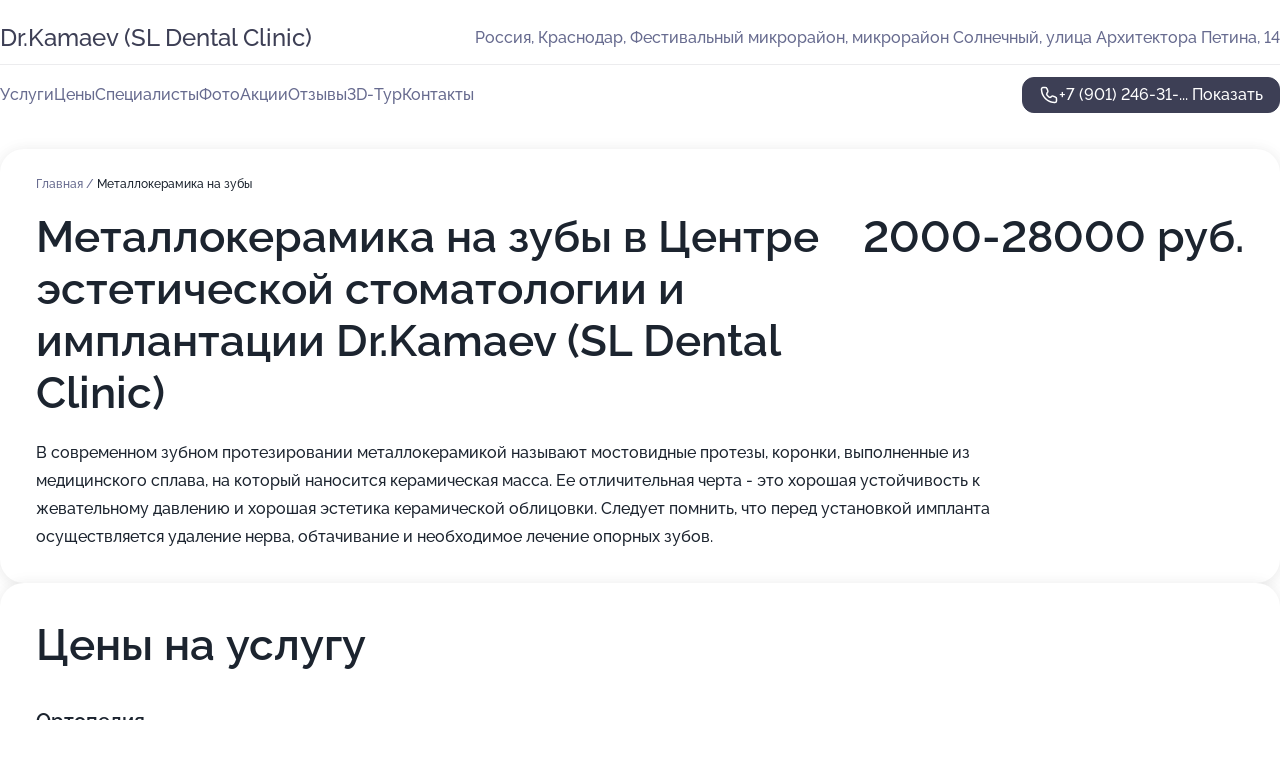

--- FILE ---
content_type: text/html; charset=utf-8
request_url: https://sl-dental-clinic-med.ru/service/metallokeramika/
body_size: 41252
content:
<!DOCTYPE html>
<html lang="ru">
<head>
	<meta http-equiv="Content-Type" content="text/html; charset=utf-8">
	<meta name="viewport" content="width=device-width,maximum-scale=1,initial-scale=1,user-scalable=0">
	<meta name="format-detection" content="telephone=no">
	<meta name="theme-color" content="#3D3F55">
	<meta name="description" content="Информация о&#160;Центре эстетической стоматологии и&#160;имплантации&#160;Dr.Kamaev (SL Dental Clinic)">
	<link rel="icon" type="image/png" href="/favicon.png">

	<title>Центр эстетической стоматологии и&#160;имплантации&#160;Dr.Kamaev (SL Dental Clinic) на&#160;улице Архитектора Петина</title>

	<link nonce="IJSmMDpsbHkveNNKACSsbKwY" href="//sl-dental-clinic-med.ru/build/lego2/lego2.css?v=Evk5cQF3AgE" rel="stylesheet" >

		<script type="application/ld+json">{"@context":"http:\/\/schema.org","@type":"https:\/\/schema.org\/MedicalBusiness","name":"\u0426\u0435\u043d\u0442\u0440 \u044d\u0441\u0442\u0435\u0442\u0438\u0447\u0435\u0441\u043a\u043e\u0439 \u0441\u0442\u043e\u043c\u0430\u0442\u043e\u043b\u043e\u0433\u0438\u0438 \u0438 \u0438\u043c\u043f\u043b\u0430\u043d\u0442\u0430\u0446\u0438\u0438 Dr.Kamaev (SL Dental Clinic)","address":{"@type":"PostalAddress","streetAddress":"\u0424\u0435\u0441\u0442\u0438\u0432\u0430\u043b\u044c\u043d\u044b\u0439 \u043c\u0438\u043a\u0440\u043e\u0440\u0430\u0439\u043e\u043d, \u043c\u0438\u043a\u0440\u043e\u0440\u0430\u0439\u043e\u043d \u0421\u043e\u043b\u043d\u0435\u0447\u043d\u044b\u0439, \u0443\u043b\u0438\u0446\u0430 \u0410\u0440\u0445\u0438\u0442\u0435\u043a\u0442\u043e\u0440\u0430 \u041f\u0435\u0442\u0438\u043d\u0430, 14","addressLocality":"\u041a\u0440\u0430\u0441\u043d\u043e\u0434\u0430\u0440"},"url":"https:\/\/sl-dental-clinic-med.ru\/","contactPoint":{"@type":"ContactPoint","telephone":"+7\u00a0(901)\u00a0246-31-07","contactType":"customer service","areaServed":"RU","availableLanguage":"Russian"},"image":"https:\/\/p0.zoon.ru\/preview\/EMF14QYplXi86jUOneb0Gw\/2400x1500x75\/1\/5\/b\/original_5a3b9e11a24fd9578f1850e8_5ba8bd53bc83e.jpg","aggregateRating":{"@type":"AggregateRating","ratingValue":4.9,"worstRating":1,"bestRating":5,"reviewCount":249}}</script>
		<script nonce="IJSmMDpsbHkveNNKACSsbKwY">
		window.js_base = '/js.php';
	</script>

	</head>
<body >
	 <header id="header" class="header" data-organization-id="5a3b9e11a24fd9578f1850e7">
	<div class="wrapper">
		<div class="header-container" data-uitest="lego-header-block">
			<div class="header-menu-activator" data-target="header-menu-activator">
				<span class="header-menu-activator__icon"></span>
			</div>

			<div class="header-title">
				<a href="/">					Dr.Kamaev (SL Dental Clinic)
				</a>			</div>
			<div class="header-address text-3 text-secondary">Россия, Краснодар, Фестивальный микрорайон, микрорайон Солнечный, улица Архитектора Петина, 14</div>

					</div>

		<nav class="nav" data-target="header-nav" data-uitest="lego-navigation-block">
			<ul>
									<li data-target="header-services">
						<svg class="svg-icons-services" ><use xlink:href="/build/lego2/icons.svg?v=GXUXvbXmA7s#services"></use></svg>
						<a data-target="header-nav-link" href="https://sl-dental-clinic-med.ru/services/" data-za="{&quot;ev_label&quot;:&quot;all_service&quot;}">Услуги</a>
					</li>
									<li data-target="header-prices">
						<svg class="svg-icons-prices" ><use xlink:href="/build/lego2/icons.svg?v=GXUXvbXmA7s#prices"></use></svg>
						<a data-target="header-nav-link" href="https://sl-dental-clinic-med.ru/price/" data-za="{&quot;ev_label&quot;:&quot;price&quot;}">Цены</a>
					</li>
									<li data-target="header-specialists">
						<svg class="svg-icons-specialists" ><use xlink:href="/build/lego2/icons.svg?v=GXUXvbXmA7s#specialists"></use></svg>
						<a data-target="header-nav-link" href="https://sl-dental-clinic-med.ru/#specialists" data-za="{&quot;ev_label&quot;:&quot;org_prof&quot;}">Специалисты</a>
					</li>
									<li data-target="header-photo">
						<svg class="svg-icons-photo" ><use xlink:href="/build/lego2/icons.svg?v=GXUXvbXmA7s#photo"></use></svg>
						<a data-target="header-nav-link" href="https://sl-dental-clinic-med.ru/#photos" data-za="{&quot;ev_label&quot;:&quot;photos&quot;}">Фото</a>
					</li>
									<li data-target="header-offers">
						<svg class="svg-icons-offers" ><use xlink:href="/build/lego2/icons.svg?v=GXUXvbXmA7s#offers"></use></svg>
						<a data-target="header-nav-link" href="https://sl-dental-clinic-med.ru/#offers" data-za="{&quot;ev_label&quot;:&quot;offer&quot;}">Акции</a>
					</li>
									<li data-target="header-reviews">
						<svg class="svg-icons-reviews" ><use xlink:href="/build/lego2/icons.svg?v=GXUXvbXmA7s#reviews"></use></svg>
						<a data-target="header-nav-link" href="https://sl-dental-clinic-med.ru/#reviews" data-za="{&quot;ev_label&quot;:&quot;reviews&quot;}">Отзывы</a>
					</li>
									<li data-target="header-tour3d">
						<svg class="svg-icons-tour3d" ><use xlink:href="/build/lego2/icons.svg?v=GXUXvbXmA7s#tour3d"></use></svg>
						<a data-target="header-nav-link" href="https://sl-dental-clinic-med.ru/#tour3d" data-za="{&quot;ev_label&quot;:&quot;tour3d&quot;}">3D-Тур</a>
					</li>
									<li data-target="header-contacts">
						<svg class="svg-icons-contacts" ><use xlink:href="/build/lego2/icons.svg?v=GXUXvbXmA7s#contacts"></use></svg>
						<a data-target="header-nav-link" href="https://sl-dental-clinic-med.ru/#contacts" data-za="{&quot;ev_label&quot;:&quot;contacts&quot;}">Контакты</a>
					</li>
							</ul>

			<div class="header-controls">
				<div class="header-controls__wrapper">
					<a
	href="tel:+79012463107"
	class="phone-button button button--primary button--36 icon--20"
	data-phone="+7 (901) 246-31-07"
	data-za="{&quot;ev_sourceType&quot;:&quot;&quot;,&quot;ev_sourceId&quot;:&quot;5a3b9e11a24fd9578f1850e7.64c7&quot;,&quot;object_type&quot;:&quot;organization&quot;,&quot;object_id&quot;:&quot;5a3b9e11a24fd9578f1850e7.64c7&quot;,&quot;ev_label&quot;:&quot;premium&quot;,&quot;ev_category&quot;:&quot;phone_o_l&quot;}">
	<svg class="svg-icons-phone" ><use xlink:href="/build/lego2/icons.svg?v=GXUXvbXmA7s#phone"></use></svg>
			<div data-target="show-phone-number">
			+7 (901) 246-31-...
			<span data-target="phone-button-show">Показать</span>
		</div>
	</a>


									</div>

							</div>

			<div class="header-nav-address">
				
				<div class="header-block text-3 text-center text-secondary">Россия, Краснодар, Фестивальный микрорайон, микрорайон Солнечный, улица Архитектора Петина, 14</div>
			</div>
		</nav>
	</div>
</header>
<div class="header-placeholder"></div>

<div class="contacts-panel" id="contacts-panel">
	

	<div class="contacts-panel-wrapper">
								<a href="tel:+79012463107" class="contacts-panel-icon" data-phone="+7 (901) 246-31-07" data-za="{&quot;ev_sourceType&quot;:&quot;nav_panel&quot;,&quot;ev_sourceId&quot;:&quot;5a3b9e11a24fd9578f1850e7.64c7&quot;,&quot;object_type&quot;:&quot;organization&quot;,&quot;object_id&quot;:&quot;5a3b9e11a24fd9578f1850e7.64c7&quot;,&quot;ev_label&quot;:&quot;premium&quot;,&quot;ev_category&quot;:&quot;phone_o_l&quot;}">
				<svg class="svg-icons-phone_filled" ><use xlink:href="/build/lego2/icons.svg?v=GXUXvbXmA7s#phone_filled"></use></svg>
			</a>
						</div>
</div>

<script nonce="IJSmMDpsbHkveNNKACSsbKwY" type="module">
	import { initContactsPanel } from '//sl-dental-clinic-med.ru/build/lego2/lego2.js?v=aBQmwV5uQB0';

	initContactsPanel(document.getElementById('contacts-panel'));
</script>


<script nonce="IJSmMDpsbHkveNNKACSsbKwY" type="module">
	import { initHeader } from '//sl-dental-clinic-med.ru/build/lego2/lego2.js?v=aBQmwV5uQB0';

	initHeader(document.getElementById('header'));
</script>
 	<main class="main-container">
		<div class="wrapper section-wrapper">
			<div class="service-description__wrapper">
	<section class="service-description section-block">
		<div class="page-breadcrumbs">
			<div class="breadcrumbs">
			<span>
							<a href="https://sl-dental-clinic-med.ru/">
					Главная
				</a>
						/		</span>
			<span class="active">
							Металлокерамика на зубы
								</span>
	</div>

		</div>
					<script nonce="IJSmMDpsbHkveNNKACSsbKwY" type="application/ld+json">{"@context":"http:\/\/schema.org","@type":"BreadcrumbList","itemListElement":[{"@type":"ListItem","position":1,"item":{"name":"\u0413\u043b\u0430\u0432\u043d\u0430\u044f","@id":"https:\/\/sl-dental-clinic-med.ru\/"}}]}</script>
		
		<div class="service-description-title">
			<h1 class="page-title">Металлокерамика на зубы в Центре эстетической стоматологии и имплантации Dr.Kamaev (SL Dental Clinic)</h1>
			<div class="service-description-title__price">
									<span class="service-description__price-label text-secondary">Цена:</span>
											2000-28000
										руб.
							</div>
		</div>

		<div class="service-description__text collapse collapse--text-3">
			<div class="collapse__overflow">
				<div class="collapse__text">В современном зубном протезировании металлокерамикой называют мостовидные протезы, коронки, выполненные из медицинского сплава, на который наносится керамическая масса. Ее отличительная черта - это хорошая устойчивость к жевательному давлению и хорошая эстетика керамической облицовки. Следует помнить, что перед установкой импланта осуществляется удаление нерва, обтачивание и необходимое лечение опорных зубов.</div>
			</div>
		</div>
	</section>

		<section class="service-prices section-block">
		<h2 class="text-h2">Цены на услугу</h2>

		<ul class="service-prices-list">
							<li>
					<div class="service-prices-list__title">
						Ортопедия
					</div>
					<div>
						<ul class="service-list-dish__items">
															<li class="service-list-dish service-list-dish--price">
									A16. 07. 004. 003 Восстановление зуба коронкой постоянной металлокерамической
									<div class="service-list-dish__price">
																					15 000 руб.
																			</div>
								</li>
															<li class="service-list-dish service-list-dish--price">
									A16. 07. 006. 010 Металлокерамическая коронка на имплант c винтовой фиксацией
									<div class="service-list-dish__price">
																					28 000 руб.
																			</div>
								</li>
															<li class="service-list-dish service-list-dish--price">
									A16. 07. 006. 0092 Металлокерамическая коронка, либо промежуток, на имплант цементная фиксация
									<div class="service-list-dish__price">
																					28 000 руб.
																			</div>
								</li>
															<li class="service-list-dish service-list-dish--price">
									A16. 07. 004. 004 Восстановление зуба коронкой постоянной металлокерамической с плечевой массой и индивидуальным воспроизведением эстетики на зубы в линии улыбки
									<div class="service-list-dish__price">
																					16 300 руб.
																			</div>
								</li>
															<li class="service-list-dish service-list-dish--price">
									A16. 07. 053. 006 Снятие металлокерамической коронки, 1единица
									<div class="service-list-dish__price">
																					2000 руб.
																			</div>
								</li>
													</ul>
					</div>
				</li>
					</ul>
	</section>
	</div>
<section class="offers" id="offers" data-uitest="lego-offers-block">
	<div class="section-block__title flex flex--sb">
		<h2 class="text-h2">
			Акции и скидки
		</h2>

		<div class="slider__navigation" data-target="slider-navigation">
			<button class="slider__control prev" data-target="slider-prev">
				<svg class="svg-icons-arrow" ><use xlink:href="/build/lego2/icons.svg?v=GXUXvbXmA7s#arrow"></use></svg>
			</button>
			<button class="slider__control next" data-target="slider-next">
				<svg class="svg-icons-arrow" ><use xlink:href="/build/lego2/icons.svg?v=GXUXvbXmA7s#arrow"></use></svg>
			</button>
		</div>
	</div>

	<div class="offers__list" data-target="slider-container">
		<div class="offers__slider swiper-wrapper">
							<div data-offer-id="628df86eb14d20ac0c0b2ef8" data-sid="628df86eb14d20ac0c0b2ef8.2258" class="offers-item swiper-slide text-white">
					<img
						class="offers-item__image"
						src="https://p0.zoon.ru/a/1/628dcf3e44717317ad07989a_628df746a8e1f4.53534957.jpg"
						loading="lazy"
						alt="">
					<div class="offers-item__container">
						<div class="text-5">Скидка 25000 на виниры Emax керамические🔥</div>
						<div class="offers-item__bottom">
							<div>
								<div>
									Срок действия
								</div>
								<div>Остался 1 день, до 16 января</div>
							</div>
							<button class="button offers-item__button button--36">Подробнее</button>
						</div>
					</div>
				</div>
							<div data-offer-id="60782a92485d3323dc4d4ed8" data-sid="60782a92485d3323dc4d4ed8.f9de" class="offers-item swiper-slide text-white">
					<img
						class="offers-item__image"
						src="https://p0.zoon.ru/d/7/60782a92485d3323dc4d4ed8_60782ba8c0581.jpg"
						loading="lazy"
						alt="">
					<div class="offers-item__container">
						<div class="text-5">Комплексная профессиональная чистка зубов за 5450₽</div>
						<div class="offers-item__bottom">
							<div>
								<div>
									Срок действия
								</div>
								<div>Остался 1 день, до 16 января</div>
							</div>
							<button class="button offers-item__button button--36">Подробнее</button>
						</div>
					</div>
				</div>
							<div data-offer-id="654dfbcb998e8606240d04b4" data-sid="654dfbcb998e8606240d04b4.3d6d" class="offers-item swiper-slide text-white">
					<img
						class="offers-item__image"
						src="https://p2.zoon.ru/2/d/654dfbcb998e8606240d04b4_68edb6a5c5bfa8.21894709.jpg"
						loading="lazy"
						alt="">
					<div class="offers-item__container">
						<div class="text-5">Имплантация All on 4 (все на 4-х) 229 350₽ 👍</div>
						<div class="offers-item__bottom">
							<div>
								<div>
									Срок действия
								</div>
								<div>Остался 1 день, до 16 января</div>
							</div>
							<button class="button offers-item__button button--36">Подробнее</button>
						</div>
					</div>
				</div>
							<div data-offer-id="654e3d8f251570d2a5063e4e" data-sid="654e3d8f251570d2a5063e4e.9760" class="offers-item swiper-slide text-white">
					<img
						class="offers-item__image"
						src="https://p0.zoon.ru/d/0/654df5e0caa3259c230bbf54_654e3d866d2ea7.34528197.jpg"
						loading="lazy"
						alt="">
					<div class="offers-item__container">
						<div class="text-5">Установка брекетов Damon Q (2 челюсти) за 137 руб в день🔥</div>
						<div class="offers-item__bottom">
							<div>
								<div>
									Срок действия
								</div>
								<div>Остался 1 день, до 16 января</div>
							</div>
							<button class="button offers-item__button button--36">Подробнее</button>
						</div>
					</div>
				</div>
							<div data-offer-id="670e7e82420788f3e907ef07" data-sid="670e7e82420788f3e907ef07.718b" class="offers-item swiper-slide text-white">
					<img
						class="offers-item__image"
						src="https://p1.zoon.ru/9/d/670e775794c9578928085cd0_670e7e7e9af775.04119385.jpg"
						loading="lazy"
						alt="">
					<div class="offers-item__container">
						<div class="text-5">Металлокерамическая коронка за 15000₽ 🦷</div>
						<div class="offers-item__bottom">
							<div>
								<div>
									Срок действия
								</div>
								<div>Остался 1 день, до 16 января</div>
							</div>
							<button class="button offers-item__button button--36">Подробнее</button>
						</div>
					</div>
				</div>
							<div data-offer-id="670e7cbdded9971627033389" data-sid="670e7cbdded9971627033389.3340" class="offers-item swiper-slide text-white">
					<img
						class="offers-item__image"
						src="https://p2.zoon.ru/7/6/670e7cbdded9971627033389_68edb46f2b3aa6.43001780.jpg"
						loading="lazy"
						alt="">
					<div class="offers-item__container">
						<div class="text-5">Одномоментная имплантация Штрауманн (Straumann)</div>
						<div class="offers-item__bottom">
							<div>
								<div>
									Срок действия
								</div>
								<div>Остался 1 день, до 16 января</div>
							</div>
							<button class="button offers-item__button button--36">Подробнее</button>
						</div>
					</div>
				</div>
							<div data-offer-id="670e7c739a0d96867308c5e7" data-sid="670e7c739a0d96867308c5e7.c83a" class="offers-item swiper-slide text-white">
					<img
						class="offers-item__image"
						src="https://p0.zoon.ru/0/a/670e775794c9578928085cd0_670e7c71c90de7.37363673.jpg"
						loading="lazy"
						alt="">
					<div class="offers-item__container">
						<div class="text-5">Циркониевая коронка за 24 150₽ 🦷</div>
						<div class="offers-item__bottom">
							<div>
								<div>
									Срок действия
								</div>
								<div>Остался 1 день, до 16 января</div>
							</div>
							<button class="button offers-item__button button--36">Подробнее</button>
						</div>
					</div>
				</div>
							<div data-offer-id="670e7a9540d53a9c7b0f6f71" data-sid="670e7a9540d53a9c7b0f6f71.73a4" class="offers-item swiper-slide text-white">
					<img
						class="offers-item__image"
						src="https://p1.zoon.ru/b/b/670e775794c9578928085cd0_670e7a5994ca27.56452360.jpg"
						loading="lazy"
						alt="">
					<div class="offers-item__container">
						<div class="text-5">Имплантация Штрауманн (Straumann) с гарантией 105%🔥</div>
						<div class="offers-item__bottom">
							<div>
								<div>
									Срок действия
								</div>
								<div>Остался 1 день, до 16 января</div>
							</div>
							<button class="button offers-item__button button--36">Подробнее</button>
						</div>
					</div>
				</div>
							<div data-offer-id="670e7f7280216602750c7f7b" data-sid="670e7f7280216602750c7f7b.e77f" class="offers-item swiper-slide text-white">
					<img
						class="offers-item__image"
						src="https://p1.zoon.ru/f/7/670e7f7280216602750c7f7b_68edb40b2aacb7.48040662.jpg"
						loading="lazy"
						alt="">
					<div class="offers-item__container">
						<div class="text-5">Имплантация Штрауманн при любых условиях костной ткани 👍</div>
						<div class="offers-item__bottom">
							<div>
								<div>
									Срок действия
								</div>
								<div>Остался 1 день, до 16 января</div>
							</div>
							<button class="button offers-item__button button--36">Подробнее</button>
						</div>
					</div>
				</div>
											</div>

		<div class="slider__pagination" data-target="slider-pagination"></div>
	</div>
</section>
<script nonce="IJSmMDpsbHkveNNKACSsbKwY" type="module">
	import { initOffers } from '//sl-dental-clinic-med.ru/build/lego2/lego2.js?v=aBQmwV5uQB0';

	const node = document.getElementById('offers');

	initOffers(node, { organizationId: '5a3b9e11a24fd9578f1850e7' });
</script>
<section class="photo-section" id="photos" data-uitest="lego-gallery-block">
	<div class="section-block__title flex flex--sb">
		<h2 class="text-h2">Фотогалерея</h2>

					<div class="slider__navigation" data-target="slider-navigation">
				<button class="slider__control prev" data-target="slider-prev">
					<svg class="svg-icons-arrow" ><use xlink:href="/build/lego2/icons.svg?v=GXUXvbXmA7s#arrow"></use></svg>
				</button>
				<button class="slider__control next" data-target="slider-next">
					<svg class="svg-icons-arrow" ><use xlink:href="/build/lego2/icons.svg?v=GXUXvbXmA7s#arrow"></use></svg>
				</button>
			</div>
			</div>

	<div class="section-block__slider" data-target="slider-container" data-total="56" data-owner-type="organization" data-owner-id="5a3b9e11a24fd9578f1850e7">
		<div class="photo-section__slider swiper-wrapper">
						<div class="photo-section__slide swiper-slide" data-id="5ba8bd53c1fbce37374ef913" data-target="photo-slide-item" data-index="0">
				<img src="https://p0.zoon.ru/preview/vNWskjhUIdxMHsbSrrPlIw/1200x800x85/1/5/b/original_5a3b9e11a24fd9578f1850e8_5ba8bd53bc83e.jpg" loading="lazy" alt="">
			</div>
						<div class="photo-section__slide swiper-slide" data-id="5ef40b2e4fb6300a13480521" data-target="photo-slide-item" data-index="1">
				<img src="https://p1.zoon.ru/preview/IxdhvHeMhMn5c-9nKImH_g/1067x800x85/1/3/9/original_5a3b9e11a24fd9578f1850e8_5ef40b2ea7e09.jpg" loading="lazy" alt="">
			</div>
						<div class="photo-section__slide swiper-slide" data-id="5ba8bd5ac1fbce3823166443" data-target="photo-slide-item" data-index="2">
				<img src="https://p1.zoon.ru/preview/T9kCMUMZSrQkqkK2lYfZuw/1200x800x85/1/b/b/original_5a3b9e11a24fd9578f1850e8_5ba8bd5a3844f.jpg" loading="lazy" alt="">
			</div>
						<div class="photo-section__slide swiper-slide" data-id="651eb24fbb7241991e0c7ee4" data-target="photo-slide-item" data-index="3">
				<img src="https://p2.zoon.ru/preview/PCuK-zUYRPI6Rj8BZcdIWg/600x800x85/1/0/d/original_5a3b9e11a24fd9578f1850e7_651eb24f4791c4.27739082.jpg" loading="lazy" alt="">
			</div>
						<div class="photo-section__slide swiper-slide" data-id="651eb2516ed26d36620fece5" data-target="photo-slide-item" data-index="4">
				<img src="https://p1.zoon.ru/preview/5fYhd7qRrJtlv6JGb8ql9g/600x800x85/1/1/d/original_5a3b9e11a24fd9578f1850e7_651eb250e4c503.52463790.jpg" loading="lazy" alt="">
			</div>
						<div class="photo-section__slide swiper-slide" data-id="651eb25432302eb5cf0ae381" data-target="photo-slide-item" data-index="5">
				<img src="https://p0.zoon.ru/preview/CxjlpdURIEkJLg2MMmB-fg/800x800x85/1/e/9/original_5a3b9e11a24fd9578f1850e7_651eb25465be37.78053671.jpg" loading="lazy" alt="">
			</div>
						<div class="photo-section__slide swiper-slide" data-id="651eb24fc2f410e0e501ca2e" data-target="photo-slide-item" data-index="6">
				<img src="https://p2.zoon.ru/preview/BQo06oZOmoLZgTlNT5_CWQ/800x800x85/1/3/2/original_5a3b9e11a24fd9578f1850e7_651eb24f4e2001.38329939.jpg" loading="lazy" alt="">
			</div>
						<div class="photo-section__slide swiper-slide" data-id="651eb2581682d17a7e095a83" data-target="photo-slide-item" data-index="7">
				<img src="https://p1.zoon.ru/preview/nuf6IlJeOEOX45-WhfOM8Q/812x800x85/1/5/f/original_5a3b9e11a24fd9578f1850e7_651eb258a50b72.22929536.jpg" loading="lazy" alt="">
			</div>
						<div class="photo-section__slide swiper-slide" data-id="651eb2584efaeeac150b7aa3" data-target="photo-slide-item" data-index="8">
				<img src="https://p2.zoon.ru/preview/DFLcNKa8cB5MqzScHjahvQ/778x800x85/1/2/8/original_5a3b9e11a24fd9578f1850e7_651eb258bfbfb4.04587930.jpg" loading="lazy" alt="">
			</div>
						<div class="photo-section__slide swiper-slide" data-id="651eb259733a617979073b54" data-target="photo-slide-item" data-index="9">
				<img src="https://p0.zoon.ru/preview/aVZkjd7kV3xP-BBuaHH7Sw/815x800x85/1/3/3/original_5a3b9e11a24fd9578f1850e7_651eb2591f4b04.22184924.jpg" loading="lazy" alt="">
			</div>
						<div class="photo-section__slide swiper-slide" data-id="651eb25b6df7b347a707ebb6" data-target="photo-slide-item" data-index="10">
				<img src="https://p0.zoon.ru/preview/n2iGs0ZIn9JWxlo4o6RdvQ/870x800x85/1/e/4/original_5a3b9e11a24fd9578f1850e7_651eb25ba12fe6.99130275.jpg" loading="lazy" alt="">
			</div>
						<div class="photo-section__slide swiper-slide" data-id="651eb2568e4aadba1f0485db" data-target="photo-slide-item" data-index="11">
				<img src="https://p2.zoon.ru/preview/scNahaupk2S6T4SbsMRK0w/864x800x85/1/7/7/original_5a3b9e11a24fd9578f1850e7_651eb256574f98.91375245.jpg" loading="lazy" alt="">
			</div>
						<div class="photo-section__slide swiper-slide" data-id="651eb25b2b70cb959e0c10d1" data-target="photo-slide-item" data-index="12">
				<img src="https://p1.zoon.ru/preview/nZefDujlfzbNp-u-CkGxvg/818x800x85/1/8/4/original_5a3b9e11a24fd9578f1850e7_651eb25ba86852.90826003.jpg" loading="lazy" alt="">
			</div>
						<div class="photo-section__slide swiper-slide" data-id="651eb2536df7b347a707ebb4" data-target="photo-slide-item" data-index="13">
				<img src="https://p0.zoon.ru/preview/HLiFbrAZBOS6RCFDRFmx_Q/800x800x85/1/6/0/original_5a3b9e11a24fd9578f1850e7_651eb2536b9777.06308648.jpg" loading="lazy" alt="">
			</div>
						<div class="photo-section__slide swiper-slide" data-id="651eb2548bfc9a4ddd05cc72" data-target="photo-slide-item" data-index="14">
				<img src="https://p2.zoon.ru/preview/wQe4DpBs5bwn-5aw6jYWeQ/800x800x85/1/2/7/original_5a3b9e11a24fd9578f1850e7_651eb2541bf693.87865940.jpg" loading="lazy" alt="">
			</div>
						<div class="photo-section__slide swiper-slide" data-id="651eb25431b9f52e0e000b22" data-target="photo-slide-item" data-index="15">
				<img src="https://p2.zoon.ru/preview/OSFtSmEE12PoucvGnWGK_w/800x800x85/1/5/9/original_5a3b9e11a24fd9578f1850e7_651eb253ea88d2.55900865.jpg" loading="lazy" alt="">
			</div>
						<div class="photo-section__slide swiper-slide" data-id="651eb25049b21b555507cccc" data-target="photo-slide-item" data-index="16">
				<img src="https://p0.zoon.ru/preview/lHMdXgmz1meQVXj2eLr0qg/600x800x85/1/d/a/original_5a3b9e11a24fd9578f1850e7_651eb250172dc4.30195522.jpg" loading="lazy" alt="">
			</div>
						<div class="photo-section__slide swiper-slide" data-id="651eb252412d8f286f03ec53" data-target="photo-slide-item" data-index="17">
				<img src="https://p2.zoon.ru/preview/I4Pjtsf4sQYeZxHbJnl8yw/800x800x85/1/e/e/original_5a3b9e11a24fd9578f1850e7_651eb252917319.17787306.jpg" loading="lazy" alt="">
			</div>
						<div class="photo-section__slide swiper-slide" data-id="651eb2528fd8959c1b0b11bf" data-target="photo-slide-item" data-index="18">
				<img src="https://p1.zoon.ru/preview/4591h_1L01IOPOKbwqv3sQ/800x800x85/1/f/d/original_5a3b9e11a24fd9578f1850e7_651eb2522a2dc9.54435106.jpg" loading="lazy" alt="">
			</div>
						<div class="photo-section__slide swiper-slide" data-id="651eb25ae20f53a38d0d3ee1" data-target="photo-slide-item" data-index="19">
				<img src="https://p2.zoon.ru/preview/6Nk5I2XxeASJ7YIQqSiDqQ/813x800x85/1/1/e/original_5a3b9e11a24fd9578f1850e7_651eb259d64b42.93288788.jpg" loading="lazy" alt="">
			</div>
						<div class="photo-section__slide swiper-slide" data-id="651eb25bf91a80ce220826d3" data-target="photo-slide-item" data-index="20">
				<img src="https://p0.zoon.ru/preview/q6YaVOxHE-ADMMRVChHT_w/808x800x85/1/b/2/original_5a3b9e11a24fd9578f1850e7_651eb25b07e779.54151438.jpg" loading="lazy" alt="">
			</div>
						<div class="photo-section__slide swiper-slide" data-id="651eb25ac2d1af6c0402316d" data-target="photo-slide-item" data-index="21">
				<img src="https://p0.zoon.ru/preview/tUlJIVpf5gotn4d4cZejNQ/808x800x85/1/6/b/original_5a3b9e11a24fd9578f1850e7_651eb25a412a07.14545333.jpg" loading="lazy" alt="">
			</div>
						<div class="photo-section__slide swiper-slide" data-id="651eb259c8d60d1e8106ca40" data-target="photo-slide-item" data-index="22">
				<img src="https://p0.zoon.ru/preview/wFaqAmOZ6c8VuQk4Mu6Xig/810x800x85/1/8/a/original_5a3b9e11a24fd9578f1850e7_651eb259736dd3.32006647.jpg" loading="lazy" alt="">
			</div>
						<div class="photo-section__slide swiper-slide" data-id="651eb25a4efaeeac150b7aa7" data-target="photo-slide-item" data-index="23">
				<img src="https://p2.zoon.ru/preview/M0dkRhDH7yqhJQ_MrI79MA/801x800x85/1/2/2/original_5a3b9e11a24fd9578f1850e7_651eb25a0c8069.92760864.jpg" loading="lazy" alt="">
			</div>
						<div class="photo-section__slide swiper-slide" data-id="651eb25631b9f52e0e000b26" data-target="photo-slide-item" data-index="24">
				<img src="https://p0.zoon.ru/preview/liEthzo86CIhrJIzHxfW8A/992x800x85/1/4/f/original_5a3b9e11a24fd9578f1850e7_651eb256aef765.04524508.jpg" loading="lazy" alt="">
			</div>
						<div class="photo-section__slide swiper-slide" data-id="651eb2554bb7e5eca509e935" data-target="photo-slide-item" data-index="25">
				<img src="https://p1.zoon.ru/preview/IGjJOJWBB3OLcgOcTqYu3A/800x800x85/1/7/0/original_5a3b9e11a24fd9578f1850e7_651eb2556d2754.48287293.jpg" loading="lazy" alt="">
			</div>
						<div class="photo-section__slide swiper-slide" data-id="651eb2557a90abc81e0b1c79" data-target="photo-slide-item" data-index="26">
				<img src="https://p1.zoon.ru/preview/y1oiJWaaiF-pU6ZMLA3VIw/800x800x85/1/c/7/original_5a3b9e11a24fd9578f1850e7_651eb254dddf77.43435203.jpg" loading="lazy" alt="">
			</div>
						<div class="photo-section__slide swiper-slide" data-id="651eb2565bf1bde30b05d279" data-target="photo-slide-item" data-index="27">
				<img src="https://p1.zoon.ru/preview/OHy-6vXgrf8I6Kjs0nPmWA/1267x800x85/1/5/a/original_5a3b9e11a24fd9578f1850e7_651eb255ea9779.20467912.jpg" loading="lazy" alt="">
			</div>
						<div class="photo-section__slide swiper-slide" data-id="651eb255f83f4b87d20017fd" data-target="photo-slide-item" data-index="28">
				<img src="https://p1.zoon.ru/preview/2eo6obUlNJnEQV8KDyHRvQ/800x800x85/1/3/c/original_5a3b9e11a24fd9578f1850e7_651eb254ea28c7.42113016.jpg" loading="lazy" alt="">
			</div>
						<div class="photo-section__slide swiper-slide" data-id="651eb25080d88955a80b8156" data-target="photo-slide-item" data-index="29">
				<img src="https://p1.zoon.ru/preview/m4R-ULgIfQI2DIyFSOmhzg/600x800x85/1/0/0/original_5a3b9e11a24fd9578f1850e7_651eb24fd974b1.18135226.jpg" loading="lazy" alt="">
			</div>
						<div class="photo-section__slide swiper-slide" data-id="651eb25bd73e5306b9042756" data-target="photo-slide-item" data-index="30">
				<img src="https://p0.zoon.ru/preview/GxzycQ_Bu1PFegUmr6Qd1Q/872x800x85/1/0/1/original_5a3b9e11a24fd9578f1850e7_651eb25b5016c7.64845918.jpg" loading="lazy" alt="">
			</div>
						<div class="photo-section__slide swiper-slide" data-id="651eb251bb7241991e0c7ee8" data-target="photo-slide-item" data-index="31">
				<img src="https://p1.zoon.ru/preview/fThH6FQB3aqfBpeZ4oU4eQ/600x800x85/1/d/3/original_5a3b9e11a24fd9578f1850e7_651eb2511c24b0.00109122.jpg" loading="lazy" alt="">
			</div>
						<div class="photo-section__slide swiper-slide" data-id="651eb2502b70cb959e0c10cb" data-target="photo-slide-item" data-index="32">
				<img src="https://p0.zoon.ru/preview/zuNLHvIfCmP7QJJHFCNErQ/600x800x85/1/d/0/original_5a3b9e11a24fd9578f1850e7_651eb250411431.14051789.jpg" loading="lazy" alt="">
			</div>
						<div class="photo-section__slide swiper-slide" data-id="651eb25656fa3b25a80d24ea" data-target="photo-slide-item" data-index="33">
				<img src="https://p1.zoon.ru/preview/saMX3loxc95esLKAGTA6YA/905x800x85/1/6/5/original_5a3b9e11a24fd9578f1850e7_651eb256d71109.28779069.jpg" loading="lazy" alt="">
			</div>
						<div class="photo-section__slide swiper-slide" data-id="651eb257ba5b5315fa0fc05d" data-target="photo-slide-item" data-index="34">
				<img src="https://p1.zoon.ru/preview/JIEzrqSTH5BVToPB5Usp2Q/855x800x85/1/7/b/original_5a3b9e11a24fd9578f1850e7_651eb257162fc1.43177556.jpg" loading="lazy" alt="">
			</div>
						<div class="photo-section__slide swiper-slide" data-id="651eb2571002dd654d0d4772" data-target="photo-slide-item" data-index="35">
				<img src="https://p1.zoon.ru/preview/DVdlF_1CNLYtDWR-uH-03A/934x800x85/1/d/4/original_5a3b9e11a24fd9578f1850e7_651eb257875e61.46405407.jpg" loading="lazy" alt="">
			</div>
						<div class="photo-section__slide swiper-slide" data-id="651eb25553caf407da0b584d" data-target="photo-slide-item" data-index="36">
				<img src="https://p0.zoon.ru/preview/X5M-5CslEbysAGN3gv_lpw/808x800x85/1/3/6/original_5a3b9e11a24fd9578f1850e7_651eb255b8ea00.93171375.jpg" loading="lazy" alt="">
			</div>
						<div class="photo-section__slide swiper-slide" data-id="651eb258b4cea6d13904e52c" data-target="photo-slide-item" data-index="37">
				<img src="https://p0.zoon.ru/preview/Av3cvqNb6fOwaWHNm3NsYg/805x800x85/1/b/b/original_5a3b9e11a24fd9578f1850e7_651eb257e8dc37.45864257.jpg" loading="lazy" alt="">
			</div>
						<div class="photo-section__slide swiper-slide" data-id="651eb25aa69afbb8730adf9f" data-target="photo-slide-item" data-index="38">
				<img src="https://p1.zoon.ru/preview/9knkXbo11TGSMiOU8epBUg/859x800x85/1/6/a/original_5a3b9e11a24fd9578f1850e7_651eb25a838141.20865754.jpg" loading="lazy" alt="">
			</div>
						<div class="photo-section__slide swiper-slide" data-id="651eb25897851af1e801af30" data-target="photo-slide-item" data-index="39">
				<img src="https://p2.zoon.ru/preview/KkDdjkUBeStBdDbG1GWoNQ/808x800x85/1/f/7/original_5a3b9e11a24fd9578f1850e7_651eb258625d64.84915787.jpg" loading="lazy" alt="">
			</div>
						<div class="photo-section__slide swiper-slide" data-id="5ba8bd44c1fbce32ff43e878" data-target="photo-slide-item" data-index="40">
				<img src="https://p2.zoon.ru/preview/g7X6j-WZLY2yLQuyKGs5hg/1200x800x85/1/3/d/original_5a3b9e11a24fd9578f1850e8_5ba8bd44269ba.jpg" loading="lazy" alt="">
			</div>
						<div class="photo-section__slide swiper-slide" data-id="651eb251c8d60d1e8106ca3a" data-target="photo-slide-item" data-index="41">
				<img src="https://p0.zoon.ru/preview/r7gvIMcG9f2LXO9MEaDmdg/800x800x85/1/8/0/original_5a3b9e11a24fd9578f1850e7_651eb251c69d00.37562840.jpg" loading="lazy" alt="">
			</div>
						<div class="photo-section__slide swiper-slide" data-id="5ba8bd92c1fbce3293683a56" data-target="photo-slide-item" data-index="42">
				<img src="https://p0.zoon.ru/preview/5G9icyR1sn2OVa4K_sWzfQ/1200x800x85/1/f/c/original_5a3b9e11a24fd9578f1850e8_5ba8bd92088ab.jpg" loading="lazy" alt="">
			</div>
						<div class="photo-section__slide swiper-slide" data-id="5ba8bd9dc1fbce3af76bf81c" data-target="photo-slide-item" data-index="43">
				<img src="https://p1.zoon.ru/preview/6LHpYB_re_SYkFwcRDy30g/1200x800x85/1/6/6/original_5a3b9e11a24fd9578f1850e8_5ba8bd9cc78bd.jpg" loading="lazy" alt="">
			</div>
						<div class="photo-section__slide swiper-slide" data-id="5ba8bd74c1fbce3ae6611bac" data-target="photo-slide-item" data-index="44">
				<img src="https://p2.zoon.ru/preview/hLvnIiF1Z4T4HpgGKCNMFg/1200x800x85/1/7/b/original_5a3b9e11a24fd9578f1850e8_5ba8bd746f18f.jpg" loading="lazy" alt="">
			</div>
						<div class="photo-section__slide swiper-slide" data-id="5ba8bd71c1fbce34f7198042" data-target="photo-slide-item" data-index="45">
				<img src="https://p0.zoon.ru/preview/IxynTHp5qFAXn6A2lkjVww/1200x800x85/1/b/3/original_5a3b9e11a24fd9578f1850e8_5ba8bd712ff73.jpg" loading="lazy" alt="">
			</div>
						<div class="photo-section__slide swiper-slide" data-id="5ba8bd71c1fbce3a4b6fa24e" data-target="photo-slide-item" data-index="46">
				<img src="https://p0.zoon.ru/preview/CocfA_wYUidtRfD79H0wnA/1200x800x85/1/8/2/original_5a3b9e11a24fd9578f1850e8_5ba8bd70e05c0.jpg" loading="lazy" alt="">
			</div>
						<div class="photo-section__slide swiper-slide" data-id="5ba8bd5ec1fbce3293683a48" data-target="photo-slide-item" data-index="47">
				<img src="https://p1.zoon.ru/preview/j5RJqTB-p4h5YS8vIzPVkw/1200x800x85/1/e/0/original_5a3b9e11a24fd9578f1850e8_5ba8bd5e87eff.jpg" loading="lazy" alt="">
			</div>
						<div class="photo-section__slide swiper-slide" data-id="5ba8bd3fc1fbce34244380ab" data-target="photo-slide-item" data-index="48">
				<img src="https://p1.zoon.ru/preview/zki8AXF30y5P-A51vXO72w/1200x800x85/1/a/b/original_5a3b9e11a24fd9578f1850e8_5ba8bd3f61aeb.jpg" loading="lazy" alt="">
			</div>
						<div class="photo-section__slide swiper-slide" data-id="5ba8bd3cc1fbce382316643b" data-target="photo-slide-item" data-index="49">
				<img src="https://p1.zoon.ru/preview/w8X6ukjN_0pp9dPljVw5gA/1200x800x85/1/7/a/original_5a3b9e11a24fd9578f1850e8_5ba8bd3c2ebc2.jpg" loading="lazy" alt="">
			</div>
						<div class="photo-section__slide swiper-slide" data-id="5ba8bd30c1fbce32f65f5e71" data-target="photo-slide-item" data-index="50">
				<img src="https://p0.zoon.ru/preview/9VKyRcDturZlu39GoQjXtg/1200x800x85/1/5/f/original_5a3b9e11a24fd9578f1850e8_5ba8bd3017d26.jpg" loading="lazy" alt="">
			</div>
						<div class="photo-section__slide swiper-slide" data-id="5ef40b2b1f7b0b6c050f1f8c" data-target="photo-slide-item" data-index="51">
				<img src="https://p0.zoon.ru/preview/PitPz5TIor0wBfzR4BUoXQ/1280x401x85/1/7/5/original_5a3b9e11a24fd9578f1850e8_5ef40b2b1bf27.jpg" loading="lazy" alt="">
			</div>
						<div class="photo-section__slide swiper-slide" data-id="5ba8bd9dc1fbce34f719804e" data-target="photo-slide-item" data-index="52">
				<img src="https://p0.zoon.ru/preview/XKBG9URcU5LiafGxgDdpzA/1200x800x85/1/a/8/original_5a3b9e11a24fd9578f1850e8_5ba8bd9d495d0.jpg" loading="lazy" alt="">
			</div>
						<div class="photo-section__slide swiper-slide" data-id="5ba8bdabc1fbce36627bfcfe" data-target="photo-slide-item" data-index="53">
				<img src="https://p2.zoon.ru/preview/QbamUbrD3-zff4qlKIzxZw/1200x800x85/1/5/b/original_5a3b9e11a24fd9578f1850e8_5ba8bdaae8a95.jpg" loading="lazy" alt="">
			</div>
						<div class="photo-section__slide swiper-slide" data-id="5ba8bdb4c1fbce3955085b78" data-target="photo-slide-item" data-index="54">
				<img src="https://p0.zoon.ru/preview/C-ZWx5ZKRbcALYqGupJL3A/1200x800x85/1/b/c/original_5a3b9e11a24fd9578f1850e8_5ba8bdb45f5e3.jpg" loading="lazy" alt="">
			</div>
						<div class="photo-section__slide swiper-slide" data-id="5ba8bd85c1fbce3af76bf818" data-target="photo-slide-item" data-index="55">
				<img src="https://p1.zoon.ru/preview/m2K61QtRuSgCMHlYaAfXBg/1200x800x85/1/e/2/original_5a3b9e11a24fd9578f1850e8_5ba8bd850d636.jpg" loading="lazy" alt="">
			</div>
					</div>
	</div>

	<div class="slider__pagination" data-target="slider-pagination"></div>
</section>

<script nonce="IJSmMDpsbHkveNNKACSsbKwY" type="module">
	import { initPhotos } from '//sl-dental-clinic-med.ru/build/lego2/lego2.js?v=aBQmwV5uQB0';

	const node = document.getElementById('photos');
	initPhotos(node);
</script>
<section class="reviews-section section-block" id="reviews" data-uitest="lego-reviews-block">
	<div class="section-block__title flex flex--sb">
		<h2 class="text-h2">
			Отзывы
		</h2>

				<div class="slider__navigation" data-target="slider-navigation">
			<button class="slider__control prev" data-target="slider-prev">
				<svg class="svg-icons-arrow" ><use xlink:href="/build/lego2/icons.svg?v=GXUXvbXmA7s#arrow"></use></svg>
			</button>
			<button class="slider__control next" data-target="slider-next">
				<svg class="svg-icons-arrow" ><use xlink:href="/build/lego2/icons.svg?v=GXUXvbXmA7s#arrow"></use></svg>
			</button>
		</div>
			</div>

	<div class="reviews-section__list" data-target="slider-container">
		<div class="reviews-section__slider swiper-wrapper" data-target="review-section-slides">
							<div
	class="reviews-section-item swiper-slide "
	data-id="69524f01e054dfebf709fc16"
	data-owner-id="5ba98f8401139c3c0036cba9"
	data-target="review">
	<div  class="flex flex--center-y gap-12">
		<div class="reviews-section-item__avatar">
										<svg class="svg-icons-user" ><use xlink:href="/build/lego2/icons.svg?v=GXUXvbXmA7s#user"></use></svg>
					</div>
		<div class="reviews-section-item__head">
			<div class="reviews-section-item__head-top flex flex--center-y gap-16">
				<div class="flex flex--center-y gap-8">
										<div class="stars stars--16" style="--rating: 5">
						<div class="stars__rating">
							<div class="stars stars--filled"></div>
						</div>
					</div>
					<div class="reviews-section-item__mark text-3">
						5,0
					</div>
				</div>
											</div>

			<div class="reviews-section-item__name text-3 fade">
				Вероника Фурсова
			</div>
		</div>
	</div>
					<div class="reviews-section-item__descr collapse collapse--text-2 mt-8">
			<div class="collapse__overflow">
				<div class="collapse__text">
																<div>
							<span class="reviews-section-item__text-title">Преимущества:</span> Обращалась в клинику доктора Камаева для установки импланта на место удаленного в этой же клинике зуба. Процедуру проводил хирург-имплантолог Константин Витальевич Камаев. Хочу отметить его ювелирную точность и спокойную уверенность, которая передалась и мне. Болевые ощущения после операции были минимальными и прошли за пару дней. Сейчас ношу коронку, совершенно не отличить от родного зуба ни по виду, ни по ощущениям. Спасибо за возвращенную улыбку и уверенность!
						</div>
																			</div>
			</div>
		</div>
			<div class="reviews-section-item__date text-2 text-secondary mt-8">
		29 декабря 2025 Отзыв взят с сайта Zoon.ru
	</div>
</div>

							<div
	class="reviews-section-item swiper-slide "
	data-id="690d8673660ddd8405053d90"
	data-owner-id="6064337bfe2b4607b9548cfa"
	data-target="review">
	<div  class="flex flex--center-y gap-12">
		<div class="reviews-section-item__avatar">
										<svg class="svg-icons-user" ><use xlink:href="/build/lego2/icons.svg?v=GXUXvbXmA7s#user"></use></svg>
					</div>
		<div class="reviews-section-item__head">
			<div class="reviews-section-item__head-top flex flex--center-y gap-16">
				<div class="flex flex--center-y gap-8">
										<div class="stars stars--16" style="--rating: 5">
						<div class="stars__rating">
							<div class="stars stars--filled"></div>
						</div>
					</div>
					<div class="reviews-section-item__mark text-3">
						5,0
					</div>
				</div>
											</div>

			<div class="reviews-section-item__name text-3 fade">
				918 Хрипунов
			</div>
		</div>
	</div>
					<div class="reviews-section-item__descr collapse collapse--text-2 mt-8">
			<div class="collapse__overflow">
				<div class="collapse__text">
																<div>
							<span class="reviews-section-item__text-title">Преимущества:</span> Клинику посещаем очень давно всей семьей.Широкий спектр услуг. Всегда доброжелательное и внимательное отношение. Индивидуальный подход к каждому. Всегда удобно подбирается время, как так у всех плотный график. Особую благодарность выражаем доктору Высоцкой Анастасии Валерьевне! Всем советуем эту клинику и специалистов. Если у кого-то есть сомнения, всегда можно сходить на консультацию и вы сами всё поймете.
						</div>
																			</div>
			</div>
		</div>
			<div class="reviews-section-item__date text-2 text-secondary mt-8">
		7 ноября 2025 Отзыв взят с сайта Zoon.ru
	</div>
</div>

							<div
	class="reviews-section-item swiper-slide "
	data-id="684d4f1da9d6ca9d520bb7e7"
	data-owner-id="5a3b9e11a24fd9578f1850e7"
	data-target="review">
	<div  class="flex flex--center-y gap-12">
		<div class="reviews-section-item__avatar">
										<svg class="svg-icons-user" ><use xlink:href="/build/lego2/icons.svg?v=GXUXvbXmA7s#user"></use></svg>
					</div>
		<div class="reviews-section-item__head">
			<div class="reviews-section-item__head-top flex flex--center-y gap-16">
				<div class="flex flex--center-y gap-8">
										<div class="stars stars--16" style="--rating: 5">
						<div class="stars__rating">
							<div class="stars stars--filled"></div>
						</div>
					</div>
					<div class="reviews-section-item__mark text-3">
						5,0
					</div>
				</div>
											</div>

			<div class="reviews-section-item__name text-3 fade">
				Ольга Шуленина
			</div>
		</div>
	</div>
					<div class="reviews-section-item__descr collapse collapse--text-2 mt-8">
			<div class="collapse__overflow">
				<div class="collapse__text">
																<div>
							<span class="reviews-section-item__text-title">Преимущества:</span> Наблюдаемся в Клинике всей семьей более
5 лет. Всем довольны! Персонал всегда вежливый, приветливый, заботливый, сервис на высшем уровне! Врачи грамотные, квалифицированные. И лечение, и удаление, и имплантацию провели на «отлично»! Особая благодарность Константину Витальевичу за его золотые руки!
						</div>
																			</div>
			</div>
		</div>
			<div class="reviews-section-item__date text-2 text-secondary mt-8">
		14 июня 2025 Отзыв взят с сайта Zoon.ru
	</div>
</div>

							<div
	class="reviews-section-item swiper-slide "
	data-id="6841686e645303f9fd0e3111"
	data-owner-id="5ba98f8401139c3c0036cba9"
	data-target="review">
	<div  class="flex flex--center-y gap-12">
		<div class="reviews-section-item__avatar">
										<svg class="svg-icons-user" ><use xlink:href="/build/lego2/icons.svg?v=GXUXvbXmA7s#user"></use></svg>
					</div>
		<div class="reviews-section-item__head">
			<div class="reviews-section-item__head-top flex flex--center-y gap-16">
				<div class="flex flex--center-y gap-8">
										<div class="stars stars--16" style="--rating: 5">
						<div class="stars__rating">
							<div class="stars stars--filled"></div>
						</div>
					</div>
					<div class="reviews-section-item__mark text-3">
						5,0
					</div>
				</div>
											</div>

			<div class="reviews-section-item__name text-3 fade">
				Наталья
			</div>
		</div>
	</div>
					<div class="reviews-section-item__descr collapse collapse--text-2 mt-8">
			<div class="collapse__overflow">
				<div class="collapse__text">
																<div>
							<span class="reviews-section-item__text-title">Преимущества:</span> Суперклиника! Все на высшем уровне, в том числе профессионализм докторов и качество полученного результата. Отношение персонала прекрасное, включая врачей и администраторов. Оборудование - космос! Мы лечимся в этой стоматологии всей семьей. Отдельное спасибо Камаеву К.В. за любовь к своему делу!
						</div>
																<div>
							<span class="reviews-section-item__text-title">Недостатки:</span> Нет недостатков
						</div>
														</div>
			</div>
		</div>
			<div class="reviews-section-item__date text-2 text-secondary mt-8">
		5 июня 2025 Отзыв взят с сайта Zoon.ru
	</div>
</div>

							<div
	class="reviews-section-item swiper-slide "
	data-id="68389d6703230be9f00c8443"
	data-owner-id="5a3b9e11a24fd9578f1850e7"
	data-target="review">
	<div  class="flex flex--center-y gap-12">
		<div class="reviews-section-item__avatar">
										<svg class="svg-icons-user" ><use xlink:href="/build/lego2/icons.svg?v=GXUXvbXmA7s#user"></use></svg>
					</div>
		<div class="reviews-section-item__head">
			<div class="reviews-section-item__head-top flex flex--center-y gap-16">
				<div class="flex flex--center-y gap-8">
										<div class="stars stars--16" style="--rating: 5">
						<div class="stars__rating">
							<div class="stars stars--filled"></div>
						</div>
					</div>
					<div class="reviews-section-item__mark text-3">
						5,0
					</div>
				</div>
											</div>

			<div class="reviews-section-item__name text-3 fade">
				Евгений Курносов
			</div>
		</div>
	</div>
					<div class="reviews-section-item__descr collapse collapse--text-2 mt-8">
			<div class="collapse__overflow">
				<div class="collapse__text">
																<div>
							<span class="reviews-section-item__text-title">Преимущества:</span> 2,5 года назад получил травму и у меня удалили 2 передних зуба. Все это время Московская клиника промотав меня, взяв кучу денег и криво выкрутив импланты, так и не смогла придумать, какже выйти из положения и поставить коронки поверх своей кривой работы. За коронки мне выставили счёт от 150 до170 тыс. рублей., а у Константина Витальевича 82 тыс.
За 5 месяцев коронки так и не сделали, кормив &quot;завтраками&quot;. И тут в отпуске в Краснодаре мне посоветовали обратиться к Константину Витальевичу.
Я до сих пор не верю, что он не только взялся за мой случай, так и с первого раза, всего за неделю изготовил и установил коронки. Так они не только удобные, так и выглядят лучше утраченных зубов. Спасибо ему огромное!!!
						</div>
																					<div>
							<span class="reviews-section-item__text-title">Комментарий:</span>
							Только самые лучшие впечатления
						</div>
									</div>
			</div>
		</div>
			<div class="reviews-section-item__date text-2 text-secondary mt-8">
		29 мая 2025 Отзыв взят с сайта Zoon.ru
	</div>
</div>

							<div
	class="reviews-section-item swiper-slide "
	data-id="681b4925622a8c55ad0f7fba"
	data-owner-id="5a3b9e11a24fd9578f1850e7"
	data-target="review">
	<div  class="flex flex--center-y gap-12">
		<div class="reviews-section-item__avatar">
										<svg class="svg-icons-user" ><use xlink:href="/build/lego2/icons.svg?v=GXUXvbXmA7s#user"></use></svg>
					</div>
		<div class="reviews-section-item__head">
			<div class="reviews-section-item__head-top flex flex--center-y gap-16">
				<div class="flex flex--center-y gap-8">
										<div class="stars stars--16" style="--rating: 5">
						<div class="stars__rating">
							<div class="stars stars--filled"></div>
						</div>
					</div>
					<div class="reviews-section-item__mark text-3">
						5,0
					</div>
				</div>
											</div>

			<div class="reviews-section-item__name text-3 fade">
				Константин Гаврин
			</div>
		</div>
	</div>
					<div class="reviews-section-item__descr collapse collapse--text-2 mt-8">
			<div class="collapse__overflow">
				<div class="collapse__text">
																<div>
							<span class="reviews-section-item__text-title">Преимущества:</span> Отличная команда спецов, которые вам все грамотно растолкуют, в т.ч. что и почему нужно делать, а в чем смысла нет.
В течение года делал поэтапный капремонт зубов. В результате забыл где лежат зубочистки. Все пломбы поменяны и выведены в форму зуба, все зубы вылечены, виниры поставлены. Все по приемлемым ценам.
Административный персонал также молодцы. Найти удобное время для записи не проблема.
Теперь хожу к ним на техосмотр.
						</div>
																			</div>
			</div>
		</div>
			<div class="reviews-section-item__date text-2 text-secondary mt-8">
		7 мая 2025 Отзыв взят с сайта Zoon.ru
	</div>
</div>

							<div
	class="reviews-section-item swiper-slide "
	data-id="679292668b8d517eec0b399e"
	data-owner-id="5ba98f8401139c3c0036cba9"
	data-target="review">
	<div  class="flex flex--center-y gap-12">
		<div class="reviews-section-item__avatar">
										<svg class="svg-icons-user" ><use xlink:href="/build/lego2/icons.svg?v=GXUXvbXmA7s#user"></use></svg>
					</div>
		<div class="reviews-section-item__head">
			<div class="reviews-section-item__head-top flex flex--center-y gap-16">
				<div class="flex flex--center-y gap-8">
										<div class="stars stars--16" style="--rating: 5">
						<div class="stars__rating">
							<div class="stars stars--filled"></div>
						</div>
					</div>
					<div class="reviews-section-item__mark text-3">
						5,0
					</div>
				</div>
											</div>

			<div class="reviews-section-item__name text-3 fade">
				Oksana S
			</div>
		</div>
	</div>
					<div class="reviews-section-item__descr collapse collapse--text-2 mt-8">
			<div class="collapse__overflow">
				<div class="collapse__text">
																<div>
							<span class="reviews-section-item__text-title">Преимущества:</span> Понравилось: быстрота решения проблемы, качество работы с премиум имплантами straumann и профессионализм ортопеда, Камаева Константина Витальевича. 
Прежде, чем выбрать врача, я много изучала, привлекло, что он ездил на завод straumann  в Швейцарию и глубоко погружён в тематику  имплантации зубов. 
Мои имплантики обошлись мне дорого и стоят как вкопанные 20 лет, на одном, чуть раскрутилась коронка, была амплитуда пару лет, не мешала кушать, но все же доставляла неудобства, обратилась для замены, был сделан рентген, все стоит идеалити, коронка снята и заменена, могу теперь до конца своих дней щелкать орешки. Рекомендую ставить пожизненные импланты и не экономить, все же это пищеварение и качество жизни. Доктор хорош, рекомендую, разбогатею, сделаю у него классную полностью улыбку. Всем удачи. Врачу, спасибо.
						</div>
																<div>
							<span class="reviews-section-item__text-title">Недостатки:</span> Нет
						</div>
																<div>
							<span class="reviews-section-item__text-title">Комментарий:</span>
							Все в достоинствах
						</div>
									</div>
			</div>
		</div>
			<div class="reviews-section-item__date text-2 text-secondary mt-8">
		23 января 2025 Отзыв взят с сайта Zoon.ru
	</div>
</div>

							<div
	class="reviews-section-item swiper-slide "
	data-id="66cc6eb11d843312ab02cd5f"
	data-owner-id="5a3b9e11a24fd9578f1850e7"
	data-target="review">
	<div  class="flex flex--center-y gap-12">
		<div class="reviews-section-item__avatar">
										<svg class="svg-icons-user" ><use xlink:href="/build/lego2/icons.svg?v=GXUXvbXmA7s#user"></use></svg>
					</div>
		<div class="reviews-section-item__head">
			<div class="reviews-section-item__head-top flex flex--center-y gap-16">
				<div class="flex flex--center-y gap-8">
										<div class="stars stars--16" style="--rating: 5">
						<div class="stars__rating">
							<div class="stars stars--filled"></div>
						</div>
					</div>
					<div class="reviews-section-item__mark text-3">
						5,0
					</div>
				</div>
											</div>

			<div class="reviews-section-item__name text-3 fade">
				Тамара Кимлач
			</div>
		</div>
	</div>
					<div class="reviews-section-item__descr collapse collapse--text-2 mt-8">
			<div class="collapse__overflow">
				<div class="collapse__text">
																<div>
							<span class="reviews-section-item__text-title">Преимущества:</span> Всё нравится
						</div>
																<div>
							<span class="reviews-section-item__text-title">Недостатки:</span> Отсутствую
						</div>
																<div>
							<span class="reviews-section-item__text-title">Комментарий:</span>
							В клинику привёл сын, нашёл доктора по интернету по отзывам. Обратилась с болью после лечения у другого доктора, делала протезирование. Сделано было плохо, на моих зубах стояла конструкция из 7 зубов, меня долгое время беспокоила боль, начались нервные растройства. Весь  этот ужас длился  4 месяца. Константин Витальевич объяснил в чем может быть причина, предложил планы лечения. Сразу же приступили. Боль прошла как только начали лечение, сняли этот протез. Сделали новые коронки на каждый зуб отдельно. Форма, цвет, прикус стало всё великолепно! Боль больше не беспокоит, работой я очень довольна. Спасибо доктору огромное за его подход, отношение и работу.
						</div>
									</div>
			</div>
		</div>
			<div class="reviews-section-item__date text-2 text-secondary mt-8">
		26 августа 2024 Отзыв взят с сайта Zoon.ru
	</div>
</div>

							<div
	class="reviews-section-item swiper-slide "
	data-id="66b619c8723799b3170e44d6"
	data-owner-id="5a3b9e11a24fd9578f1850e7"
	data-target="review">
	<div  class="flex flex--center-y gap-12">
		<div class="reviews-section-item__avatar">
										<svg class="svg-icons-user" ><use xlink:href="/build/lego2/icons.svg?v=GXUXvbXmA7s#user"></use></svg>
					</div>
		<div class="reviews-section-item__head">
			<div class="reviews-section-item__head-top flex flex--center-y gap-16">
				<div class="flex flex--center-y gap-8">
										<div class="stars stars--16" style="--rating: 5">
						<div class="stars__rating">
							<div class="stars stars--filled"></div>
						</div>
					</div>
					<div class="reviews-section-item__mark text-3">
						5,0
					</div>
				</div>
											</div>

			<div class="reviews-section-item__name text-3 fade">
				Елена
			</div>
		</div>
	</div>
					<div class="reviews-section-item__descr collapse collapse--text-2 mt-8">
			<div class="collapse__overflow">
				<div class="collapse__text">
																<div>
							<span class="reviews-section-item__text-title">Преимущества:</span> Хочу оставить отзыв о стоматологе Анастасии Валерьевне Высоцкой, которая работает в клинике Камаева. Просто прекрасный доктор для моих мальчиков, бегут к не с удовольствием. И даже если зуб шатается просят отвести их к Анастасии Валерьевне, а не ждать когда зуб выпадет.😂 Работу выполняет качественно на все 💯, с 2022 года обращаемся только к ней. Лишних услуг не навязывает, все по делу. Так же я и супруг лечим зубы у Высоцкой А.В. Можно сказать наш семейный стоматолог!❤️ Все максимально довольны. Отдельно хотелось выделить администраторов клиники в частности Наталью, всегда поможет записаться/перезаписаться на удобное время, внимательная и доброжелательная. Напоминает смс что подошло время делать плановый осмотр, это очень удобно и приятно. Обязательно уточнят на следующий день после лечения как самочувствие, ничего ли не беспокоит. Это все не навязчиво посредством смс. Сама клиника современная с новым оборудованием и стильным дизайном. Всем рекомендую! Анастасия Валерьевна Высоцкая самая лучшая❤️ Большая вам благодарность от семьи Ковковых. успехов вам в работе! И процветания клинике Камаева.
						</div>
																			</div>
			</div>
		</div>
			<div class="reviews-section-item__date text-2 text-secondary mt-8">
		9 августа 2024 Отзыв взят с сайта Zoon.ru
	</div>
</div>

							<div
	class="reviews-section-item swiper-slide "
	data-id="66201cb766901277a60958bb"
	data-owner-id="5f3809097aed7e35564ccd22"
	data-target="review">
	<div  class="flex flex--center-y gap-12">
		<div class="reviews-section-item__avatar">
										<svg class="svg-icons-user" ><use xlink:href="/build/lego2/icons.svg?v=GXUXvbXmA7s#user"></use></svg>
					</div>
		<div class="reviews-section-item__head">
			<div class="reviews-section-item__head-top flex flex--center-y gap-16">
				<div class="flex flex--center-y gap-8">
										<div class="stars stars--16" style="--rating: ">
						<div class="stars__rating">
							<div class="stars stars--filled"></div>
						</div>
					</div>
					<div class="reviews-section-item__mark text-3">
						0,0
					</div>
				</div>
											</div>

			<div class="reviews-section-item__name text-3 fade">
				Галина Макаренко
			</div>
		</div>
	</div>
					<div class="reviews-section-item__descr collapse collapse--text-2 mt-8">
			<div class="collapse__overflow">
				<div class="collapse__text">
					Замечательный врач - Симонова Дарья Константиновна!!!
Спасибо большое за прием - всё четко и понятно объяснила. Руки просто золотые - проводила лечение зуба. Нежно, абсолютно безболезненно и комфортно.
Благодаря ей я наконец-то с удовольствием хожу к стоматологу.
Спасибо Вам, Дарья Константиновна,  за Ваш профессионализм, чуткость и внимание!
				</div>
			</div>
		</div>
			<div class="reviews-section-item__date text-2 text-secondary mt-8">
		17 апреля 2024 Отзыв взят с сайта Zoon.ru
	</div>
</div>

							<div
	class="reviews-section-item swiper-slide "
	data-id="65ce25d0c1e27594cd065dff"
	data-owner-id="5a3b9e11a24fd9578f1850e7"
	data-target="review">
	<div  class="flex flex--center-y gap-12">
		<div class="reviews-section-item__avatar">
										<svg class="svg-icons-user" ><use xlink:href="/build/lego2/icons.svg?v=GXUXvbXmA7s#user"></use></svg>
					</div>
		<div class="reviews-section-item__head">
			<div class="reviews-section-item__head-top flex flex--center-y gap-16">
				<div class="flex flex--center-y gap-8">
										<div class="stars stars--16" style="--rating: 5">
						<div class="stars__rating">
							<div class="stars stars--filled"></div>
						</div>
					</div>
					<div class="reviews-section-item__mark text-3">
						5,0
					</div>
				</div>
											</div>

			<div class="reviews-section-item__name text-3 fade">
				Елена 
			</div>
		</div>
	</div>
					<div class="reviews-section-item__descr collapse collapse--text-2 mt-8">
			<div class="collapse__overflow">
				<div class="collapse__text">
																<div>
							<span class="reviews-section-item__text-title">Преимущества:</span> Лечимся в клинике всей семьёй на протяжении многих  лет. За это время ни разу не пожалели о выборе. Профессиональный подход,качественная работа,вежливое обслуживание-список можно продолжать бесконечно. 
Особую благодарность выражаем Камаеву Константину Витальевичу за добросовестное и порядочное отношение к своей работе и за высокий профессионализм.
Константину удалось создать команду настоящих гуру своего дела! Также благодарим Симонову Дарью Константиновну за  терпение и усидчивость в работе
						</div>
																<div>
							<span class="reviews-section-item__text-title">Недостатки:</span> Нет.
						</div>
																<div>
							<span class="reviews-section-item__text-title">Комментарий:</span>
							Лучшая стоматологическая клиника в городе!
						</div>
									</div>
			</div>
		</div>
			<div class="reviews-section-item__date text-2 text-secondary mt-8">
		15 февраля 2024 Отзыв взят с сайта Zoon.ru
	</div>
</div>

							<div
	class="reviews-section-item swiper-slide "
	data-id="65afe24ce94d0d04710c2620"
	data-owner-id="5a3b9e11a24fd9578f1850e7"
	data-target="review">
	<div  class="flex flex--center-y gap-12">
		<div class="reviews-section-item__avatar">
										<svg class="svg-icons-user" ><use xlink:href="/build/lego2/icons.svg?v=GXUXvbXmA7s#user"></use></svg>
					</div>
		<div class="reviews-section-item__head">
			<div class="reviews-section-item__head-top flex flex--center-y gap-16">
				<div class="flex flex--center-y gap-8">
										<div class="stars stars--16" style="--rating: 5">
						<div class="stars__rating">
							<div class="stars stars--filled"></div>
						</div>
					</div>
					<div class="reviews-section-item__mark text-3">
						5,0
					</div>
				</div>
											</div>

			<div class="reviews-section-item__name text-3 fade">
				Александр
			</div>
		</div>
	</div>
					<div class="reviews-section-item__descr collapse collapse--text-2 mt-8">
			<div class="collapse__overflow">
				<div class="collapse__text">
																<div>
							<span class="reviews-section-item__text-title">Преимущества:</span> Уже три года как всей семьёй посещаем стоматологию Dr.Kamaev. 
Лечение, гигиена, брекеты, удаление - всё это прошли. Всё идеально, высоко профессионально. Да, субъективная , но честная оценка работы специалистов стоматологии. Без преувеличений, это очень хорошая стоматология. Спасибо большое стоматологу-хирургу, имплантологу Константину Витальевичу, стоматологу Анастасии Валерьевне, стоматологу-гигиенисту Дарье Константиновне, стоматологу-ортодонту Александре Витальевне, главному распорядителю по многим вопросам Татьяне, всем ассистентам, всему персоналу клиники за классную работу. С уважением Александр.
						</div>
																					<div>
							<span class="reviews-section-item__text-title">Комментарий:</span>
							Каждому сотруднику стоматологии, несомненно, можно посвятить огромное количество красивых и нежных слов. Скажу просто: к Вам совсем не страшно, а даже приятно приходить со своими зубными проблемами.
						</div>
									</div>
			</div>
		</div>
			<div class="reviews-section-item__date text-2 text-secondary mt-8">
		23 января 2024 Отзыв взят с сайта Zoon.ru
	</div>
</div>

							<div
	class="reviews-section-item swiper-slide "
	data-id="65a828b79d34de73de05f370"
	data-owner-id="5a3b9e11a24fd9578f1850e7"
	data-target="review">
	<div  class="flex flex--center-y gap-12">
		<div class="reviews-section-item__avatar">
										<svg class="svg-icons-user" ><use xlink:href="/build/lego2/icons.svg?v=GXUXvbXmA7s#user"></use></svg>
					</div>
		<div class="reviews-section-item__head">
			<div class="reviews-section-item__head-top flex flex--center-y gap-16">
				<div class="flex flex--center-y gap-8">
										<div class="stars stars--16" style="--rating: 5">
						<div class="stars__rating">
							<div class="stars stars--filled"></div>
						</div>
					</div>
					<div class="reviews-section-item__mark text-3">
						5,0
					</div>
				</div>
											</div>

			<div class="reviews-section-item__name text-3 fade">
				Виктория
			</div>
		</div>
	</div>
					<div class="reviews-section-item__descr collapse collapse--text-2 mt-8">
			<div class="collapse__overflow">
				<div class="collapse__text">
					Прекрасный стоматолог Анастасия Валерьевна Высоцкая стала нашим семейным доктором. В январе этого года Анастасия Валерьевна, обладающая высокими профессиональными навыками очень качественно и без боли провела лечение разной сложности нескольких зубов мне и супругу, чем мы остались чрезвычайно довольны и очень благодарны доктору. С большой радостью будем и в дальнейшем обращаться к этому замечательному стоматологу, Анастасия Валерьевна, очень внимательная, заботливая, всегда подробно все объяснит, проконсультирует и ответит на все волнующие вопросы после чего смело доверяешься ей, ее профессионализму и доброму сердечному отношению. Советуем этого замечательного стоматолога Высоцкую Анастасию Валерьевну и клинику Камаева Константина Витальевича всем, кто предпочитает лучшее стоматологическое обслуживание мирового уровня.
				</div>
			</div>
		</div>
			<div class="reviews-section-item__date text-2 text-secondary mt-8">
		17 января 2024 Отзыв взят с сайта Zoon.ru
	</div>
</div>

							<div
	class="reviews-section-item swiper-slide "
	data-id="65a18f43e31a06469a0a923e"
	data-owner-id="5ba98f8401139c3c0036cba9"
	data-target="review">
	<div  class="flex flex--center-y gap-12">
		<div class="reviews-section-item__avatar">
										<svg class="svg-icons-user" ><use xlink:href="/build/lego2/icons.svg?v=GXUXvbXmA7s#user"></use></svg>
					</div>
		<div class="reviews-section-item__head">
			<div class="reviews-section-item__head-top flex flex--center-y gap-16">
				<div class="flex flex--center-y gap-8">
										<div class="stars stars--16" style="--rating: 5">
						<div class="stars__rating">
							<div class="stars stars--filled"></div>
						</div>
					</div>
					<div class="reviews-section-item__mark text-3">
						5,0
					</div>
				</div>
											</div>

			<div class="reviews-section-item__name text-3 fade">
				Фатима
			</div>
		</div>
	</div>
					<div class="reviews-section-item__descr collapse collapse--text-2 mt-8">
			<div class="collapse__overflow">
				<div class="collapse__text">
																<div>
							<span class="reviews-section-item__text-title">Преимущества:</span> Константин Витальевич - профессионал высокого класса. Подробно объяснил, что и как нужно сделать, предложил возможные варианты. Это мой первый опыт с имплантацией, я очень рада, что попала в надёжные руки. Все манипуляции проводил очень аккуратно и безболезненно. Сотрудники клиники очень внимательные и доброжелательные, всегда на связи. Большое спасибо Константину Витальевичу Камаеву и его команде!
						</div>
																<div>
							<span class="reviews-section-item__text-title">Недостатки:</span> Нет
						</div>
																<div>
							<span class="reviews-section-item__text-title">Комментарий:</span>
							В клинике чисто и уютно.
						</div>
									</div>
			</div>
		</div>
			<div class="reviews-section-item__date text-2 text-secondary mt-8">
		12 января 2024 Отзыв взят с сайта Zoon.ru
	</div>
</div>

							<div
	class="reviews-section-item swiper-slide "
	data-id="650055772148577636027c6d"
	data-owner-id="5f3809097aed7e35564ccd22"
	data-target="review">
	<div  class="flex flex--center-y gap-12">
		<div class="reviews-section-item__avatar">
										<svg class="svg-icons-user" ><use xlink:href="/build/lego2/icons.svg?v=GXUXvbXmA7s#user"></use></svg>
					</div>
		<div class="reviews-section-item__head">
			<div class="reviews-section-item__head-top flex flex--center-y gap-16">
				<div class="flex flex--center-y gap-8">
										<div class="stars stars--16" style="--rating: 5">
						<div class="stars__rating">
							<div class="stars stars--filled"></div>
						</div>
					</div>
					<div class="reviews-section-item__mark text-3">
						5,0
					</div>
				</div>
											</div>

			<div class="reviews-section-item__name text-3 fade">
				Маргарита
			</div>
		</div>
	</div>
					<div class="reviews-section-item__descr collapse collapse--text-2 mt-8">
			<div class="collapse__overflow">
				<div class="collapse__text">
																<div>
							<span class="reviews-section-item__text-title">Преимущества:</span> Замечательная клиника. Везде чисто, персонал приветливый. Проходила лечение у Симоновой Дарьи Константиновны, очень внимательный доктор, лечит не больно и качественно, также проводила профессиональную гигиену полости. Однозначно прийду снова, рекомендую👍🏻
						</div>
																			</div>
			</div>
		</div>
			<div class="reviews-section-item__date text-2 text-secondary mt-8">
		12 сентября 2023 Отзыв взят с сайта Zoon.ru
	</div>
</div>

							<div
	class="reviews-section-item swiper-slide "
	data-id="64ef554f12890a6b510d1e9d"
	data-owner-id="5a3b9e11a24fd9578f1850e7"
	data-target="review">
	<div  class="flex flex--center-y gap-12">
		<div class="reviews-section-item__avatar">
										<svg class="svg-icons-user" ><use xlink:href="/build/lego2/icons.svg?v=GXUXvbXmA7s#user"></use></svg>
					</div>
		<div class="reviews-section-item__head">
			<div class="reviews-section-item__head-top flex flex--center-y gap-16">
				<div class="flex flex--center-y gap-8">
										<div class="stars stars--16" style="--rating: 5">
						<div class="stars__rating">
							<div class="stars stars--filled"></div>
						</div>
					</div>
					<div class="reviews-section-item__mark text-3">
						5,0
					</div>
				</div>
											</div>

			<div class="reviews-section-item__name text-3 fade">
				Илья 
			</div>
		</div>
	</div>
					<div class="reviews-section-item__descr collapse collapse--text-2 mt-8">
			<div class="collapse__overflow">
				<div class="collapse__text">
																<div>
							<span class="reviews-section-item__text-title">Преимущества:</span> Аккуратность. Человек знает свое дело. Хорошая аппаратура стоит. Работает с ассистентом что удобно для пациента.
						</div>
																<div>
							<span class="reviews-section-item__text-title">Недостатки:</span> Не обнаружил.
						</div>
																<div>
							<span class="reviews-section-item__text-title">Комментарий:</span>
							Установили 4 импланта. Все стадии прошли успешно. Делали снимки, укол не больно делают.
						</div>
									</div>
			</div>
		</div>
			<div class="reviews-section-item__date text-2 text-secondary mt-8">
		30 августа 2023 Отзыв взят с сайта Zoon.ru
	</div>
</div>

							<div
	class="reviews-section-item swiper-slide "
	data-id="63f3e8b220651060400b810b"
	data-owner-id="5a3b9e11a24fd9578f1850e7"
	data-target="review">
	<div  class="flex flex--center-y gap-12">
		<div class="reviews-section-item__avatar">
										<svg class="svg-icons-user" ><use xlink:href="/build/lego2/icons.svg?v=GXUXvbXmA7s#user"></use></svg>
					</div>
		<div class="reviews-section-item__head">
			<div class="reviews-section-item__head-top flex flex--center-y gap-16">
				<div class="flex flex--center-y gap-8">
										<div class="stars stars--16" style="--rating: 5">
						<div class="stars__rating">
							<div class="stars stars--filled"></div>
						</div>
					</div>
					<div class="reviews-section-item__mark text-3">
						5,0
					</div>
				</div>
											</div>

			<div class="reviews-section-item__name text-3 fade">
				Светлана
			</div>
		</div>
	</div>
					<div class="reviews-section-item__descr collapse collapse--text-2 mt-8">
			<div class="collapse__overflow">
				<div class="collapse__text">
					Нравится Анастасия Валерьевна, у которой лечится сын, а Татьяна и Наталья на ресепшн всегда показывают высший пилотаж в плане обслуживания!
				</div>
			</div>
		</div>
			<div class="reviews-section-item__date text-2 text-secondary mt-8">
		21 февраля 2023 Отзыв взят с сайта Zoon.ru
	</div>
</div>

							<div
	class="reviews-section-item swiper-slide "
	data-id="63e6c8ed1fb6e4a4a800b5d4"
	data-owner-id="5a3b9e11a24fd9578f1850e7"
	data-target="review">
	<div  class="flex flex--center-y gap-12">
		<div class="reviews-section-item__avatar">
										<svg class="svg-icons-user" ><use xlink:href="/build/lego2/icons.svg?v=GXUXvbXmA7s#user"></use></svg>
					</div>
		<div class="reviews-section-item__head">
			<div class="reviews-section-item__head-top flex flex--center-y gap-16">
				<div class="flex flex--center-y gap-8">
										<div class="stars stars--16" style="--rating: 5">
						<div class="stars__rating">
							<div class="stars stars--filled"></div>
						</div>
					</div>
					<div class="reviews-section-item__mark text-3">
						5,0
					</div>
				</div>
											</div>

			<div class="reviews-section-item__name text-3 fade">
				Гульнара
			</div>
		</div>
	</div>
					<div class="reviews-section-item__descr collapse collapse--text-2 mt-8">
			<div class="collapse__overflow">
				<div class="collapse__text">
					Очень квалифицированный врач Николай, все дослушает, все делает аккуратненько, нежненько, классно! Мы восстанавливаем зуб, вкладку сделали. Доктор общается очень культурно. Сначала была на осмотре, потом на процедуре.
				</div>
			</div>
		</div>
			<div class="reviews-section-item__date text-2 text-secondary mt-8">
		11 февраля 2023 Отзыв взят с сайта Zoon.ru
	</div>
</div>

							<div
	class="reviews-section-item swiper-slide "
	data-id="63e68ad179df7080e109338c"
	data-owner-id="5a3b9e11a24fd9578f1850e7"
	data-target="review">
	<div  class="flex flex--center-y gap-12">
		<div class="reviews-section-item__avatar">
										<svg class="svg-icons-user" ><use xlink:href="/build/lego2/icons.svg?v=GXUXvbXmA7s#user"></use></svg>
					</div>
		<div class="reviews-section-item__head">
			<div class="reviews-section-item__head-top flex flex--center-y gap-16">
				<div class="flex flex--center-y gap-8">
										<div class="stars stars--16" style="--rating: 5">
						<div class="stars__rating">
							<div class="stars stars--filled"></div>
						</div>
					</div>
					<div class="reviews-section-item__mark text-3">
						5,0
					</div>
				</div>
											</div>

			<div class="reviews-section-item__name text-3 fade">
				Ирина
			</div>
		</div>
	</div>
					<div class="reviews-section-item__descr collapse collapse--text-2 mt-8">
			<div class="collapse__overflow">
				<div class="collapse__text">
					Нравится цена, прием, все нормально. В докторах понравилась коммуникабельность, отзывчивость, доброта. Качество работы хорошее. Обращалась в центр для лечения, чистки. Посещаю организацию по надобности.
				</div>
			</div>
		</div>
			<div class="reviews-section-item__date text-2 text-secondary mt-8">
		10 февраля 2023 Отзыв взят с сайта Zoon.ru
	</div>
</div>

							<div
	class="reviews-section-item swiper-slide "
	data-id="63e52c6c198b72df5104d854"
	data-owner-id="5a3b9e11a24fd9578f1850e7"
	data-target="review">
	<div  class="flex flex--center-y gap-12">
		<div class="reviews-section-item__avatar">
										<svg class="svg-icons-user" ><use xlink:href="/build/lego2/icons.svg?v=GXUXvbXmA7s#user"></use></svg>
					</div>
		<div class="reviews-section-item__head">
			<div class="reviews-section-item__head-top flex flex--center-y gap-16">
				<div class="flex flex--center-y gap-8">
										<div class="stars stars--16" style="--rating: 5">
						<div class="stars__rating">
							<div class="stars stars--filled"></div>
						</div>
					</div>
					<div class="reviews-section-item__mark text-3">
						5,0
					</div>
				</div>
											</div>

			<div class="reviews-section-item__name text-3 fade">
				Светлана
			</div>
		</div>
	</div>
					<div class="reviews-section-item__descr collapse collapse--text-2 mt-8">
			<div class="collapse__overflow">
				<div class="collapse__text">
					Быстро приняли, все объяснили, что надо делать, в центре чисто. Было ощущение, что болел зуб, но оказалось не в зубе дело было. Отношение доктора во время приема понравилось, профессионализм чувствуется.
				</div>
			</div>
		</div>
			<div class="reviews-section-item__date text-2 text-secondary mt-8">
		9 февраля 2023 Отзыв взят с сайта Zoon.ru
	</div>
</div>

							<div
	class="reviews-section-item swiper-slide "
	data-id="63e385600b222c75fb01f1e4"
	data-owner-id="5a3b9e11a24fd9578f1850e7"
	data-target="review">
	<div  class="flex flex--center-y gap-12">
		<div class="reviews-section-item__avatar">
										<svg class="svg-icons-user" ><use xlink:href="/build/lego2/icons.svg?v=GXUXvbXmA7s#user"></use></svg>
					</div>
		<div class="reviews-section-item__head">
			<div class="reviews-section-item__head-top flex flex--center-y gap-16">
				<div class="flex flex--center-y gap-8">
										<div class="stars stars--16" style="--rating: 5">
						<div class="stars__rating">
							<div class="stars stars--filled"></div>
						</div>
					</div>
					<div class="reviews-section-item__mark text-3">
						5,0
					</div>
				</div>
											</div>

			<div class="reviews-section-item__name text-3 fade">
				Надежда
			</div>
		</div>
	</div>
					<div class="reviews-section-item__descr collapse collapse--text-2 mt-8">
			<div class="collapse__overflow">
				<div class="collapse__text">
					Все, как всегда, на уровне! Ребенок остался доволен, потому что лечение зуба и установка пломбы прошло безболезненно. Это лучший врач! Очень внимательная и заботливая доктор прекрасно знает, как найти подход к маленьким детям, да и ребенок ее не боится. Все мои знакомые, которые обратились к этому врачу по нашей рекомендации, отлично о ней отзывались.
				</div>
			</div>
		</div>
			<div class="reviews-section-item__date text-2 text-secondary mt-8">
		8 февраля 2023 Отзыв взят с сайта Zoon.ru
	</div>
</div>

							<div
	class="reviews-section-item swiper-slide "
	data-id="63d828cb01f0e575880553fe"
	data-owner-id="5a3b9e11a24fd9578f1850e7"
	data-target="review">
	<div  class="flex flex--center-y gap-12">
		<div class="reviews-section-item__avatar">
										<svg class="svg-icons-user" ><use xlink:href="/build/lego2/icons.svg?v=GXUXvbXmA7s#user"></use></svg>
					</div>
		<div class="reviews-section-item__head">
			<div class="reviews-section-item__head-top flex flex--center-y gap-16">
				<div class="flex flex--center-y gap-8">
										<div class="stars stars--16" style="--rating: 5">
						<div class="stars__rating">
							<div class="stars stars--filled"></div>
						</div>
					</div>
					<div class="reviews-section-item__mark text-3">
						5,0
					</div>
				</div>
											</div>

			<div class="reviews-section-item__name text-3 fade">
				Анонимный пользователь
			</div>
		</div>
	</div>
					<div class="reviews-section-item__descr collapse collapse--text-2 mt-8">
			<div class="collapse__overflow">
				<div class="collapse__text">
					Приятное обслуживание и чистота понравились. Был просто осмотр. После осмотра доктор дал рекомендации, подробно объяснил по лечению.
				</div>
			</div>
		</div>
			<div class="reviews-section-item__date text-2 text-secondary mt-8">
		30 января 2023 Отзыв взят с сайта Zoon.ru
	</div>
</div>

							<div
	class="reviews-section-item swiper-slide "
	data-id="63cf2a0ef9f2f5487109e7c9"
	data-owner-id="5a3b9e11a24fd9578f1850e7"
	data-target="review">
	<div  class="flex flex--center-y gap-12">
		<div class="reviews-section-item__avatar">
										<svg class="svg-icons-user" ><use xlink:href="/build/lego2/icons.svg?v=GXUXvbXmA7s#user"></use></svg>
					</div>
		<div class="reviews-section-item__head">
			<div class="reviews-section-item__head-top flex flex--center-y gap-16">
				<div class="flex flex--center-y gap-8">
										<div class="stars stars--16" style="--rating: 5">
						<div class="stars__rating">
							<div class="stars stars--filled"></div>
						</div>
					</div>
					<div class="reviews-section-item__mark text-3">
						5,0
					</div>
				</div>
											</div>

			<div class="reviews-section-item__name text-3 fade">
				Мария
			</div>
		</div>
	</div>
					<div class="reviews-section-item__descr collapse collapse--text-2 mt-8">
			<div class="collapse__overflow">
				<div class="collapse__text">
					Доктор меня полностью проконсультировал по необходимым процедурам, стоимости и провел осмотр. Мне на ватсап отправили всю информацию.
				</div>
			</div>
		</div>
			<div class="reviews-section-item__date text-2 text-secondary mt-8">
		24 января 2023 Отзыв взят с сайта Zoon.ru
	</div>
</div>

							<div
	class="reviews-section-item swiper-slide "
	data-id="63ceebf3365acf935d0add14"
	data-owner-id="5a3b9e11a24fd9578f1850e7"
	data-target="review">
	<div  class="flex flex--center-y gap-12">
		<div class="reviews-section-item__avatar">
										<svg class="svg-icons-user" ><use xlink:href="/build/lego2/icons.svg?v=GXUXvbXmA7s#user"></use></svg>
					</div>
		<div class="reviews-section-item__head">
			<div class="reviews-section-item__head-top flex flex--center-y gap-16">
				<div class="flex flex--center-y gap-8">
										<div class="stars stars--16" style="--rating: 5">
						<div class="stars__rating">
							<div class="stars stars--filled"></div>
						</div>
					</div>
					<div class="reviews-section-item__mark text-3">
						5,0
					</div>
				</div>
											</div>

			<div class="reviews-section-item__name text-3 fade">
				Наталья
			</div>
		</div>
	</div>
					<div class="reviews-section-item__descr collapse collapse--text-2 mt-8">
			<div class="collapse__overflow">
				<div class="collapse__text">
					С удалением зуба мудрости специалист очень хорошо справился. Центр я выбрала по локации и по отзывам, людям нравится обслуживание в нем.
				</div>
			</div>
		</div>
			<div class="reviews-section-item__date text-2 text-secondary mt-8">
		23 января 2023 Отзыв взят с сайта Zoon.ru
	</div>
</div>

							<div
	class="reviews-section-item swiper-slide "
	data-id="63ceb15b151bb01a020618a0"
	data-owner-id="5a3b9e11a24fd9578f1850e7"
	data-target="review">
	<div  class="flex flex--center-y gap-12">
		<div class="reviews-section-item__avatar">
										<svg class="svg-icons-user" ><use xlink:href="/build/lego2/icons.svg?v=GXUXvbXmA7s#user"></use></svg>
					</div>
		<div class="reviews-section-item__head">
			<div class="reviews-section-item__head-top flex flex--center-y gap-16">
				<div class="flex flex--center-y gap-8">
										<div class="stars stars--16" style="--rating: 5">
						<div class="stars__rating">
							<div class="stars stars--filled"></div>
						</div>
					</div>
					<div class="reviews-section-item__mark text-3">
						5,0
					</div>
				</div>
											</div>

			<div class="reviews-section-item__name text-3 fade">
				Ольга
			</div>
		</div>
	</div>
					<div class="reviews-section-item__descr collapse collapse--text-2 mt-8">
			<div class="collapse__overflow">
				<div class="collapse__text">
					Гигиеническая чистка в центре прошла профессионально, качественно. О докторе могу сказать все только хорошее.
				</div>
			</div>
		</div>
			<div class="reviews-section-item__date text-2 text-secondary mt-8">
		23 января 2023 Отзыв взят с сайта Zoon.ru
	</div>
</div>

							<div
	class="reviews-section-item swiper-slide "
	data-id="63cd855ac9930b269600e5eb"
	data-owner-id="5a3b9e11a24fd9578f1850e7"
	data-target="review">
	<div  class="flex flex--center-y gap-12">
		<div class="reviews-section-item__avatar">
										<svg class="svg-icons-user" ><use xlink:href="/build/lego2/icons.svg?v=GXUXvbXmA7s#user"></use></svg>
					</div>
		<div class="reviews-section-item__head">
			<div class="reviews-section-item__head-top flex flex--center-y gap-16">
				<div class="flex flex--center-y gap-8">
										<div class="stars stars--16" style="--rating: 5">
						<div class="stars__rating">
							<div class="stars stars--filled"></div>
						</div>
					</div>
					<div class="reviews-section-item__mark text-3">
						5,0
					</div>
				</div>
											</div>

			<div class="reviews-section-item__name text-3 fade">
				Ирина Михайловна
			</div>
		</div>
	</div>
					<div class="reviews-section-item__descr collapse collapse--text-2 mt-8">
			<div class="collapse__overflow">
				<div class="collapse__text">
					Отличная клиника, я к Константину Витальевичу хожу много лет. Мне нравится абсолютно всё: отношение к пациентам, вежливость обслуживания. Врач действительно профессионал. У меня проблемные зубы. И только он смог сделать так, что я нормально себя чувствую. В прошлый раз небольшая корректировка заняла буквально две-три минуты.
				</div>
			</div>
		</div>
			<div class="reviews-section-item__date text-2 text-secondary mt-8">
		22 января 2023 Отзыв взят с сайта Zoon.ru
	</div>
</div>

							<div
	class="reviews-section-item swiper-slide "
	data-id="63c8b5b7e501efc7ed0d21a7"
	data-owner-id="5a3b9e11a24fd9578f1850e7"
	data-target="review">
	<div  class="flex flex--center-y gap-12">
		<div class="reviews-section-item__avatar">
										<svg class="svg-icons-user" ><use xlink:href="/build/lego2/icons.svg?v=GXUXvbXmA7s#user"></use></svg>
					</div>
		<div class="reviews-section-item__head">
			<div class="reviews-section-item__head-top flex flex--center-y gap-16">
				<div class="flex flex--center-y gap-8">
										<div class="stars stars--16" style="--rating: 5">
						<div class="stars__rating">
							<div class="stars stars--filled"></div>
						</div>
					</div>
					<div class="reviews-section-item__mark text-3">
						5,0
					</div>
				</div>
											</div>

			<div class="reviews-section-item__name text-3 fade">
				Анжелика
			</div>
		</div>
	</div>
					<div class="reviews-section-item__descr collapse collapse--text-2 mt-8">
			<div class="collapse__overflow">
				<div class="collapse__text">
					Я довольна хорошими и заботливыми сотрудниками, с которыми всегда можно договориться. Сейчас лечу зубы, а потом буду работать с ортодонтом.
				</div>
			</div>
		</div>
			<div class="reviews-section-item__date text-2 text-secondary mt-8">
		19 января 2023 Отзыв взят с сайта Zoon.ru
	</div>
</div>

							<div
	class="reviews-section-item swiper-slide "
	data-id="63c8779b933c8b67fa007eda"
	data-owner-id="5a3b9e11a24fd9578f1850e7"
	data-target="review">
	<div  class="flex flex--center-y gap-12">
		<div class="reviews-section-item__avatar">
										<svg class="svg-icons-user" ><use xlink:href="/build/lego2/icons.svg?v=GXUXvbXmA7s#user"></use></svg>
					</div>
		<div class="reviews-section-item__head">
			<div class="reviews-section-item__head-top flex flex--center-y gap-16">
				<div class="flex flex--center-y gap-8">
										<div class="stars stars--16" style="--rating: 5">
						<div class="stars__rating">
							<div class="stars stars--filled"></div>
						</div>
					</div>
					<div class="reviews-section-item__mark text-3">
						5,0
					</div>
				</div>
											</div>

			<div class="reviews-section-item__name text-3 fade">
				Юлия
			</div>
		</div>
	</div>
					<div class="reviews-section-item__descr collapse collapse--text-2 mt-8">
			<div class="collapse__overflow">
				<div class="collapse__text">
					Константин Витальевич прекрасный, хорошо ко мне относился. Я обратилась к нему с выпавшей коронкой, он обработал ее и посадил на цемент.
				</div>
			</div>
		</div>
			<div class="reviews-section-item__date text-2 text-secondary mt-8">
		19 января 2023 Отзыв взят с сайта Zoon.ru
	</div>
</div>

							<div
	class="reviews-section-item swiper-slide "
	data-id="63c730a64914ebbd5a094a7a"
	data-owner-id="5a3b9e11a24fd9578f1850e7"
	data-target="review">
	<div  class="flex flex--center-y gap-12">
		<div class="reviews-section-item__avatar">
										<svg class="svg-icons-user" ><use xlink:href="/build/lego2/icons.svg?v=GXUXvbXmA7s#user"></use></svg>
					</div>
		<div class="reviews-section-item__head">
			<div class="reviews-section-item__head-top flex flex--center-y gap-16">
				<div class="flex flex--center-y gap-8">
										<div class="stars stars--16" style="--rating: 5">
						<div class="stars__rating">
							<div class="stars stars--filled"></div>
						</div>
					</div>
					<div class="reviews-section-item__mark text-3">
						5,0
					</div>
				</div>
											</div>

			<div class="reviews-section-item__name text-3 fade">
				Нина Фролова
			</div>
		</div>
	</div>
					<div class="reviews-section-item__descr collapse collapse--text-2 mt-8">
			<div class="collapse__overflow">
				<div class="collapse__text">
					Шикарная врач дала рекомендации и нашла потрясающий подход к ребенку, который плохо идет к врачам, но в этот раз открыл рот и не плакал.
				</div>
			</div>
		</div>
			<div class="reviews-section-item__date text-2 text-secondary mt-8">
		18 января 2023 Отзыв взят с сайта Zoon.ru
	</div>
</div>

							<div
	class="reviews-section-item swiper-slide "
	data-id="63c1f8b6ec21e5d1a00ca97c"
	data-owner-id="5a3b9e11a24fd9578f1850e7"
	data-target="review">
	<div  class="flex flex--center-y gap-12">
		<div class="reviews-section-item__avatar">
										<svg class="svg-icons-user" ><use xlink:href="/build/lego2/icons.svg?v=GXUXvbXmA7s#user"></use></svg>
					</div>
		<div class="reviews-section-item__head">
			<div class="reviews-section-item__head-top flex flex--center-y gap-16">
				<div class="flex flex--center-y gap-8">
										<div class="stars stars--16" style="--rating: 5">
						<div class="stars__rating">
							<div class="stars stars--filled"></div>
						</div>
					</div>
					<div class="reviews-section-item__mark text-3">
						5,0
					</div>
				</div>
											</div>

			<div class="reviews-section-item__name text-3 fade">
				Ирина
			</div>
		</div>
	</div>
					<div class="reviews-section-item__descr collapse collapse--text-2 mt-8">
			<div class="collapse__overflow">
				<div class="collapse__text">
					Доктор вовремя и хорошо провел прием, проконсультировав меня по поводу имплантации зубов, все подробно и понятно объяснив и расписав.
				</div>
			</div>
		</div>
			<div class="reviews-section-item__date text-2 text-secondary mt-8">
		14 января 2023 Отзыв взят с сайта Zoon.ru
	</div>
</div>

							<div
	class="reviews-section-item swiper-slide "
	data-id="63c169bef95c95dd6a06b48f"
	data-owner-id="5a3b9e11a24fd9578f1850e7"
	data-target="review">
	<div  class="flex flex--center-y gap-12">
		<div class="reviews-section-item__avatar">
										<svg class="svg-icons-user" ><use xlink:href="/build/lego2/icons.svg?v=GXUXvbXmA7s#user"></use></svg>
					</div>
		<div class="reviews-section-item__head">
			<div class="reviews-section-item__head-top flex flex--center-y gap-16">
				<div class="flex flex--center-y gap-8">
										<div class="stars stars--16" style="--rating: 5">
						<div class="stars__rating">
							<div class="stars stars--filled"></div>
						</div>
					</div>
					<div class="reviews-section-item__mark text-3">
						5,0
					</div>
				</div>
											</div>

			<div class="reviews-section-item__name text-3 fade">
				Александр
			</div>
		</div>
	</div>
					<div class="reviews-section-item__descr collapse collapse--text-2 mt-8">
			<div class="collapse__overflow">
				<div class="collapse__text">
					Администратор вежливый. Прием состоялся вовремя. Врач очень компетентный, все объяснил и рассказал, проконсультировал и дал рекомендации.
				</div>
			</div>
		</div>
			<div class="reviews-section-item__date text-2 text-secondary mt-8">
		13 января 2023 Отзыв взят с сайта Zoon.ru
	</div>
</div>

							<div
	class="reviews-section-item swiper-slide "
	data-id="63b69d1399d6cd728d0a7618"
	data-owner-id="5ba98f8401139c3c0036cba9"
	data-target="review">
	<div  class="flex flex--center-y gap-12">
		<div class="reviews-section-item__avatar">
										<svg class="svg-icons-user" ><use xlink:href="/build/lego2/icons.svg?v=GXUXvbXmA7s#user"></use></svg>
					</div>
		<div class="reviews-section-item__head">
			<div class="reviews-section-item__head-top flex flex--center-y gap-16">
				<div class="flex flex--center-y gap-8">
										<div class="stars stars--16" style="--rating: 5">
						<div class="stars__rating">
							<div class="stars stars--filled"></div>
						</div>
					</div>
					<div class="reviews-section-item__mark text-3">
						5,0
					</div>
				</div>
											</div>

			<div class="reviews-section-item__name text-3 fade">
				Анна
			</div>
		</div>
	</div>
					<div class="reviews-section-item__descr collapse collapse--text-2 mt-8">
			<div class="collapse__overflow">
				<div class="collapse__text">
																<div>
							<span class="reviews-section-item__text-title">Преимущества:</span> Современная клиника. Доброжелательный и высокопрофессиональный коллектив. Превосходный результат после установки имплантов Straumann. Доктор Камаев К.В. - лучший врач-имплантолог, сделал насстоящее чудо.
						</div>
																<div>
							<span class="reviews-section-item__text-title">Недостатки:</span> Не нашла.
						</div>
																<div>
							<span class="reviews-section-item__text-title">Комментарий:</span>
							Желаю только благодарных пациентов и дальнейшего процветания клинике, врачи которой заинтересованы в положительном результате лечения. Рекомендую всем.
						</div>
									</div>
			</div>
		</div>
			<div class="reviews-section-item__date text-2 text-secondary mt-8">
		5 января 2023 Отзыв взят с сайта Zoon.ru
	</div>
</div>

							<div
	class="reviews-section-item swiper-slide "
	data-id="63acb8dda0beb93c320f08c9"
	data-owner-id="5a3b9e11a24fd9578f1850e7"
	data-target="review">
	<div  class="flex flex--center-y gap-12">
		<div class="reviews-section-item__avatar">
										<svg class="svg-icons-user" ><use xlink:href="/build/lego2/icons.svg?v=GXUXvbXmA7s#user"></use></svg>
					</div>
		<div class="reviews-section-item__head">
			<div class="reviews-section-item__head-top flex flex--center-y gap-16">
				<div class="flex flex--center-y gap-8">
										<div class="stars stars--16" style="--rating: 5">
						<div class="stars__rating">
							<div class="stars stars--filled"></div>
						</div>
					</div>
					<div class="reviews-section-item__mark text-3">
						5,0
					</div>
				</div>
											</div>

			<div class="reviews-section-item__name text-3 fade">
				Валерия
			</div>
		</div>
	</div>
					<div class="reviews-section-item__descr collapse collapse--text-2 mt-8">
			<div class="collapse__overflow">
				<div class="collapse__text">
					Доктор очень хорошая и внимательная. Мы делали снимок зуба, в дальнейшем будет лечение. Стоматолог очень доброжелательная, она все осмотрела и очень быстро назначила лечение.
				</div>
			</div>
		</div>
			<div class="reviews-section-item__date text-2 text-secondary mt-8">
		29 декабря 2022 Отзыв взят с сайта Zoon.ru
	</div>
</div>

							<div
	class="reviews-section-item swiper-slide "
	data-id="63ac7f733ea8248ae902e26f"
	data-owner-id="5a3b9e11a24fd9578f1850e7"
	data-target="review">
	<div  class="flex flex--center-y gap-12">
		<div class="reviews-section-item__avatar">
										<svg class="svg-icons-user" ><use xlink:href="/build/lego2/icons.svg?v=GXUXvbXmA7s#user"></use></svg>
					</div>
		<div class="reviews-section-item__head">
			<div class="reviews-section-item__head-top flex flex--center-y gap-16">
				<div class="flex flex--center-y gap-8">
										<div class="stars stars--16" style="--rating: 5">
						<div class="stars__rating">
							<div class="stars stars--filled"></div>
						</div>
					</div>
					<div class="reviews-section-item__mark text-3">
						5,0
					</div>
				</div>
											</div>

			<div class="reviews-section-item__name text-3 fade">
				Марина
			</div>
		</div>
	</div>
					<div class="reviews-section-item__descr collapse collapse--text-2 mt-8">
			<div class="collapse__overflow">
				<div class="collapse__text">
					Хороший сервис, шикарные специалисты. Мне самое главное профессионализм доктора. Он знает свое дело. Обращалась на консультацию по поводу имплантации, установки коронок.
				</div>
			</div>
		</div>
			<div class="reviews-section-item__date text-2 text-secondary mt-8">
		28 декабря 2022 Отзыв взят с сайта Zoon.ru
	</div>
</div>

							<div
	class="reviews-section-item swiper-slide "
	data-id="638f31195a91858e95029024"
	data-owner-id="5a3b9e11a24fd9578f1850e7"
	data-target="review">
	<div  class="flex flex--center-y gap-12">
		<div class="reviews-section-item__avatar">
										<svg class="svg-icons-user" ><use xlink:href="/build/lego2/icons.svg?v=GXUXvbXmA7s#user"></use></svg>
					</div>
		<div class="reviews-section-item__head">
			<div class="reviews-section-item__head-top flex flex--center-y gap-16">
				<div class="flex flex--center-y gap-8">
										<div class="stars stars--16" style="--rating: 5">
						<div class="stars__rating">
							<div class="stars stars--filled"></div>
						</div>
					</div>
					<div class="reviews-section-item__mark text-3">
						5,0
					</div>
				</div>
											</div>

			<div class="reviews-section-item__name text-3 fade">
				Светлана
			</div>
		</div>
	</div>
					<div class="reviews-section-item__descr collapse collapse--text-2 mt-8">
			<div class="collapse__overflow">
				<div class="collapse__text">
					Все моменты решались очень быстро, подключились несколько врачей. Записывалась к 2-м специалистам. Руководитель подключился и выстроили план, в каком направлении двигаться. В клинику обращаюсь, потому что мне удобно по локации.
				</div>
			</div>
		</div>
			<div class="reviews-section-item__date text-2 text-secondary mt-8">
		6 декабря 2022 Отзыв взят с сайта Zoon.ru
	</div>
</div>

							<div
	class="reviews-section-item swiper-slide "
	data-id="6389dab29eb6a5131e064964"
	data-owner-id="5d7a2249929ba24a306398ab"
	data-target="review">
	<div  class="flex flex--center-y gap-12">
		<div class="reviews-section-item__avatar">
										<svg class="svg-icons-user" ><use xlink:href="/build/lego2/icons.svg?v=GXUXvbXmA7s#user"></use></svg>
					</div>
		<div class="reviews-section-item__head">
			<div class="reviews-section-item__head-top flex flex--center-y gap-16">
				<div class="flex flex--center-y gap-8">
										<div class="stars stars--16" style="--rating: 5">
						<div class="stars__rating">
							<div class="stars stars--filled"></div>
						</div>
					</div>
					<div class="reviews-section-item__mark text-3">
						5,0
					</div>
				</div>
											</div>

			<div class="reviews-section-item__name text-3 fade">
				Анастасия
			</div>
		</div>
	</div>
					<div class="reviews-section-item__descr collapse collapse--text-2 mt-8">
			<div class="collapse__overflow">
				<div class="collapse__text">
					Мне очень понравилась внимательная ортодонт Евгения Германовна Петросян, которая все доступно объяснила и понятно изложила все, что мне было нужно. После консультации врач дала мне рекомендации по поводу дальнейшего лечения зубов: терапевтического, а затем и ортодонтического.
				</div>
			</div>
		</div>
			<div class="reviews-section-item__date text-2 text-secondary mt-8">
		2 декабря 2022 Отзыв взят с сайта Zoon.ru
	</div>
</div>

							<div
	class="reviews-section-item swiper-slide "
	data-id="63896a319383c70dcd0924c4"
	data-owner-id="5a3b9e11a24fd9578f1850e7"
	data-target="review">
	<div  class="flex flex--center-y gap-12">
		<div class="reviews-section-item__avatar">
										<svg class="svg-icons-user" ><use xlink:href="/build/lego2/icons.svg?v=GXUXvbXmA7s#user"></use></svg>
					</div>
		<div class="reviews-section-item__head">
			<div class="reviews-section-item__head-top flex flex--center-y gap-16">
				<div class="flex flex--center-y gap-8">
										<div class="stars stars--16" style="--rating: 5">
						<div class="stars__rating">
							<div class="stars stars--filled"></div>
						</div>
					</div>
					<div class="reviews-section-item__mark text-3">
						5,0
					</div>
				</div>
											</div>

			<div class="reviews-section-item__name text-3 fade">
				Алина Евгеньевна
			</div>
		</div>
	</div>
					<div class="reviews-section-item__descr collapse collapse--text-2 mt-8">
			<div class="collapse__overflow">
				<div class="collapse__text">
					Пришла к Анастасии Валерьевне с клиновидными дефектами, пролечили быстро и безболезненно. Доктор осмотрела все зубы и сделала снимки. В итоге пролечили ещё пару зубов и один спасли на грани пульпита. Спасибо внимательному доктору, профессионалу своего дела и просто приятному человеку!
				</div>
			</div>
		</div>
			<div class="reviews-section-item__date text-2 text-secondary mt-8">
		2 декабря 2022 Отзыв взят с сайта Zoon.ru
	</div>
</div>

							<div
	class="reviews-section-item swiper-slide "
	data-id="63892ae98c107b2922050758"
	data-owner-id="5a3b9e11a24fd9578f1850e7"
	data-target="review">
	<div  class="flex flex--center-y gap-12">
		<div class="reviews-section-item__avatar">
										<svg class="svg-icons-user" ><use xlink:href="/build/lego2/icons.svg?v=GXUXvbXmA7s#user"></use></svg>
					</div>
		<div class="reviews-section-item__head">
			<div class="reviews-section-item__head-top flex flex--center-y gap-16">
				<div class="flex flex--center-y gap-8">
										<div class="stars stars--16" style="--rating: 5">
						<div class="stars__rating">
							<div class="stars stars--filled"></div>
						</div>
					</div>
					<div class="reviews-section-item__mark text-3">
						5,0
					</div>
				</div>
											</div>

			<div class="reviews-section-item__name text-3 fade">
				Кристина Викторовна
			</div>
		</div>
	</div>
					<div class="reviews-section-item__descr collapse collapse--text-2 mt-8">
			<div class="collapse__overflow">
				<div class="collapse__text">
					Обратилась в клинику с зубной болью, после посещения другой стоматологии. Провели тщательный осмотр, выявили причину и вылечили! Спасибо огромное Анастасии за лечение! Всем довольна! Приведу ещё ребёнка.
				</div>
			</div>
		</div>
			<div class="reviews-section-item__date text-2 text-secondary mt-8">
		2 декабря 2022 Отзыв взят с сайта Zoon.ru
	</div>
</div>

							<div
	class="reviews-section-item swiper-slide "
	data-id="6388edf92f1ba3fc3d0d47f4"
	data-owner-id="5ba98f8401139c3c0036cba9"
	data-target="review">
	<div  class="flex flex--center-y gap-12">
		<div class="reviews-section-item__avatar">
										<svg class="svg-icons-user" ><use xlink:href="/build/lego2/icons.svg?v=GXUXvbXmA7s#user"></use></svg>
					</div>
		<div class="reviews-section-item__head">
			<div class="reviews-section-item__head-top flex flex--center-y gap-16">
				<div class="flex flex--center-y gap-8">
										<div class="stars stars--16" style="--rating: 5">
						<div class="stars__rating">
							<div class="stars stars--filled"></div>
						</div>
					</div>
					<div class="reviews-section-item__mark text-3">
						5,0
					</div>
				</div>
											</div>

			<div class="reviews-section-item__name text-3 fade">
				Марина Васильевна
			</div>
		</div>
	</div>
					<div class="reviews-section-item__descr collapse collapse--text-2 mt-8">
			<div class="collapse__overflow">
				<div class="collapse__text">
					Пришла к доктору практически без зубов, сломался протез, который был сделан в другой клинике и, как выяснилось, неправильно. Из-за этого было много проблем - и кариес, и воспаление. А ещё я совсем не улыбалась, протез был неправильный, казалось я без зубов вообще. Понравилось все: и приветливые девушки на ресепшн, интерьер и врач Анастасия, быстро и безболезненно вылечившая кариес. Но результат. Константин Витальевич профессионал с большой буквы, спасибо от всего сердца. Я теперь улыбаюсь во весь рот, и очень, очень довольна. Спасибо. Рекомендую всем! Клиника доктора Камаева - лучшая.
				</div>
			</div>
		</div>
			<div class="reviews-section-item__date text-2 text-secondary mt-8">
		1 декабря 2022 Отзыв взят с сайта Zoon.ru
	</div>
</div>

							<div
	class="reviews-section-item swiper-slide "
	data-id="6388b109d3d9199c1409da24"
	data-owner-id="5a3b9e11a24fd9578f1850e7"
	data-target="review">
	<div  class="flex flex--center-y gap-12">
		<div class="reviews-section-item__avatar">
										<svg class="svg-icons-user" ><use xlink:href="/build/lego2/icons.svg?v=GXUXvbXmA7s#user"></use></svg>
					</div>
		<div class="reviews-section-item__head">
			<div class="reviews-section-item__head-top flex flex--center-y gap-16">
				<div class="flex flex--center-y gap-8">
										<div class="stars stars--16" style="--rating: 5">
						<div class="stars__rating">
							<div class="stars stars--filled"></div>
						</div>
					</div>
					<div class="reviews-section-item__mark text-3">
						5,0
					</div>
				</div>
											</div>

			<div class="reviews-section-item__name text-3 fade">
				Надежда Николаевна
			</div>
		</div>
	</div>
					<div class="reviews-section-item__descr collapse collapse--text-2 mt-8">
			<div class="collapse__overflow">
				<div class="collapse__text">
					Обратились к доктору на осмотр, прошло все идеально, доктор сразу расположила ребёнка, провела лечение. Будем ещё ходить однозначно к этому доктору.
				</div>
			</div>
		</div>
			<div class="reviews-section-item__date text-2 text-secondary mt-8">
		1 декабря 2022 Отзыв взят с сайта Zoon.ru
	</div>
</div>

							<div
	class="reviews-section-item swiper-slide "
	data-id="638875478407943cb2041fe4"
	data-owner-id="5a3b9e11a24fd9578f1850e7"
	data-target="review">
	<div  class="flex flex--center-y gap-12">
		<div class="reviews-section-item__avatar">
										<svg class="svg-icons-user" ><use xlink:href="/build/lego2/icons.svg?v=GXUXvbXmA7s#user"></use></svg>
					</div>
		<div class="reviews-section-item__head">
			<div class="reviews-section-item__head-top flex flex--center-y gap-16">
				<div class="flex flex--center-y gap-8">
										<div class="stars stars--16" style="--rating: 5">
						<div class="stars__rating">
							<div class="stars stars--filled"></div>
						</div>
					</div>
					<div class="reviews-section-item__mark text-3">
						5,0
					</div>
				</div>
											</div>

			<div class="reviews-section-item__name text-3 fade">
				Екатерина Вячеславовна
			</div>
		</div>
	</div>
					<div class="reviews-section-item__descr collapse collapse--text-2 mt-8">
			<div class="collapse__overflow">
				<div class="collapse__text">
					Анастасию Валерьевну любим всей семьей, чудо стоматолог. Отлично нашла подход к сыночку (2 года), помогла спасти зуб мужу, который лечили полгода у другого врача, пролечила все клиновидные дефекты. Очень благодарны такому грамотному и вежливому врачу.
				</div>
			</div>
		</div>
			<div class="reviews-section-item__date text-2 text-secondary mt-8">
		1 декабря 2022 Отзыв взят с сайта Zoon.ru
	</div>
</div>

							<div
	class="reviews-section-item swiper-slide "
	data-id="6380aff2e789ad146700bac9"
	data-owner-id="5ba98f8401139c3c0036cba9"
	data-target="review">
	<div  class="flex flex--center-y gap-12">
		<div class="reviews-section-item__avatar">
										<svg class="svg-icons-user" ><use xlink:href="/build/lego2/icons.svg?v=GXUXvbXmA7s#user"></use></svg>
					</div>
		<div class="reviews-section-item__head">
			<div class="reviews-section-item__head-top flex flex--center-y gap-16">
				<div class="flex flex--center-y gap-8">
										<div class="stars stars--16" style="--rating: 5">
						<div class="stars__rating">
							<div class="stars stars--filled"></div>
						</div>
					</div>
					<div class="reviews-section-item__mark text-3">
						5,0
					</div>
				</div>
											</div>

			<div class="reviews-section-item__name text-3 fade">
				Алла 
			</div>
		</div>
	</div>
					<div class="reviews-section-item__descr collapse collapse--text-2 mt-8">
			<div class="collapse__overflow">
				<div class="collapse__text">
																<div>
							<span class="reviews-section-item__text-title">Преимущества:</span> Всем доброго дня. Закончила установку имплантов . Весь период лечения и установки прошел идеально. Никаких очередей. Очень качественный и внимательный осмотр. Замечательный и комфортный кабинет. А главное превосходный результат. От родных зубов не отличаются ни по виду ни по ощущениям. Доктор Камаев Константин Витальевич. Очень рекомендую.
						</div>
																					<div>
							<span class="reviews-section-item__text-title">Комментарий:</span>
							Всем доброго дня. Закончила установку имплантов . Весь период лечения и установки прошел идеально. Никаких очередей. Очень качественный и внимательный осмотр. Замечательный и комфортный кабинет. А главное превосходный результат. От родных зубов не отличаются ни по виду ни по ощущениям. Доктор Камаев Константин Витальевич. Очень рекомендую.
						</div>
									</div>
			</div>
		</div>
			<div class="reviews-section-item__date text-2 text-secondary mt-8">
		25 ноября 2022 Отзыв взят с сайта Zoon.ru
	</div>
</div>

							<div
	class="reviews-section-item swiper-slide "
	data-id="637869d9e85299e81f03ccf9"
	data-owner-id="5a3b9e11a24fd9578f1850e7"
	data-target="review">
	<div  class="flex flex--center-y gap-12">
		<div class="reviews-section-item__avatar">
										<svg class="svg-icons-user" ><use xlink:href="/build/lego2/icons.svg?v=GXUXvbXmA7s#user"></use></svg>
					</div>
		<div class="reviews-section-item__head">
			<div class="reviews-section-item__head-top flex flex--center-y gap-16">
				<div class="flex flex--center-y gap-8">
										<div class="stars stars--16" style="--rating: 5">
						<div class="stars__rating">
							<div class="stars stars--filled"></div>
						</div>
					</div>
					<div class="reviews-section-item__mark text-3">
						5,0
					</div>
				</div>
											</div>

			<div class="reviews-section-item__name text-3 fade">
				Дарья Сергеевна
			</div>
		</div>
	</div>
					<div class="reviews-section-item__descr collapse collapse--text-2 mt-8">
			<div class="collapse__overflow">
				<div class="collapse__text">
					Ставила коронки на нижние жевательные зубы, мне всё понравилось. Отношение в клинике очень хорошее, администраторы чудо, всегда помогут и подскажут. Врач всё сделал аккуратно, видно, что ему очень нравится его работа. Всё показывает и рассказывает. Коронки, как родные зубы, а я уже и забыла, каково это. Огромное спасибо Константину Витальевичу за новые красивые зубки! Обязательно пойду именно к этому врачу на установку брекетов.
				</div>
			</div>
		</div>
			<div class="reviews-section-item__date text-2 text-secondary mt-8">
		19 ноября 2022 Отзыв взят с сайта Zoon.ru
	</div>
</div>

							<div
	class="reviews-section-item swiper-slide "
	data-id="63782bbd78465ce3f10c7149"
	data-owner-id="5ba98f8401139c3c0036cba9"
	data-target="review">
	<div  class="flex flex--center-y gap-12">
		<div class="reviews-section-item__avatar">
										<svg class="svg-icons-user" ><use xlink:href="/build/lego2/icons.svg?v=GXUXvbXmA7s#user"></use></svg>
					</div>
		<div class="reviews-section-item__head">
			<div class="reviews-section-item__head-top flex flex--center-y gap-16">
				<div class="flex flex--center-y gap-8">
										<div class="stars stars--16" style="--rating: 5">
						<div class="stars__rating">
							<div class="stars stars--filled"></div>
						</div>
					</div>
					<div class="reviews-section-item__mark text-3">
						5,0
					</div>
				</div>
											</div>

			<div class="reviews-section-item__name text-3 fade">
				Ярослав Владимирович
			</div>
		</div>
	</div>
					<div class="reviews-section-item__descr collapse collapse--text-2 mt-8">
			<div class="collapse__overflow">
				<div class="collapse__text">
					Я надеюсь, мой отзыв поможет вам выбрать лучшего врача-имплантолога. Да и не только имплантолога, там все хороши. К 41 году я запустил свои зубы насколько это вообще было возможно, одной из причин был негативный опыт посещения стоматологии лет 20 назад, когда лечение закончилось жуткой нестерпимой болью, хамством и неудачной постановкой коронок. Не везло мне на врачей сильно, в итоге я получил фобию, отсутствие пяти зубов в жевательных областях и прочие проблемы: кариес, десны и т.п. Поэтому, выбирая врача, я изучил все рейтинги и перечитал все возможные отзывы о специалистах в Краснодаре. Имплантология - относительно новая область в стоматологии, и вопрос квалификации специалиста был для меня ключевым. В итоге я решил руководствоваться принципом &quot;Дороже - значит лучше&quot;. Но уже в процессе созвона с известной в Краснодаре клиникой я был встречен не очень клиентоориентированно и решил продолжить поиски. В итоге я решил позвонить в Клинику доктора Камаева. Меня подкупили 3 вещи: 1. Отзывы 2. Относительная молодость врача (я это связываю с прогрессивным подходом). 3. Фото (субъективно вызвал у меня доверие). Дальше - созвон с клиникой, встреча с Константином Витальевичем, составление плана лечения, тщательная консультация, подбор имплантатов (я выбрал Straumann, Швейцария). К.В. посоветовал три импланта + восстановление 3-х зубов + кариес нескольких зубов. Хочу отметить высочайшую клиентоориентированность на всех этапах взаимодействия: ресепшен, девушки-стоматологи, информирование и напоминание, коммуникация по графику лечения. Сам доктор Камаев оказался человеком очень легким в общении, с чувством юмора, редкостным киноманом и вообще эрудитом. Это тот редкий случай, когда за короткий срок общения начинает казаться, что знаешь человека полжизни. И это не выглядит как тонкие психологические штуки, видно - просто человек такой. В итоге, я, доживший до 41 года с фобией стоматологов, бежал на очередной прием, как на праздник. Прошло 8 месяцев, импланты стоят, как родные, за состояние своего рта больше не стыдно. Не буду много писать, просто поверьте - жизнь делится на &quot;до&quot; и &quot;после&quot;. Я очень рад, что судьба свела меня с доктором Камаевым, и этот отзыв - меньшее, что я могу сделать для этой прекрасной клиники. Цена в итоге оказалась средней по рынку. В процессе формирования плана лечения не было даже попыток навязывать мне доп. услуги. К примеру, во всех остальных клиниках мне настойчиво ставили в счет подсадку костной ткани и синус-лифтинг. Здесь Константин Витальевич сразу сказал, что &quot;костной ткани, вроде, достаточно, будем пробовать ставить сразу&quot;. В итоге все сложилось отлично, а я сэкономил существенную сумму и массу времени. Чистота и интерьер клиники. Идеальная пунктуальность (все договоренности - минута в минуту, без переносов и форсмажоров). Персонал и сервис на всех этапах старается давать немного больше, чем ты от них ожидаешь. Репертуар кино во время лечения. Личность доктора Камаева. Абсолютно не больно.
				</div>
			</div>
		</div>
			<div class="reviews-section-item__date text-2 text-secondary mt-8">
		19 ноября 2022 Отзыв взят с сайта Zoon.ru
	</div>
</div>

							<div
	class="reviews-section-item swiper-slide "
	data-id="6377eff919a75777bd03d292"
	data-owner-id="6064337bfe2b4607b9548cfa"
	data-target="review">
	<div  class="flex flex--center-y gap-12">
		<div class="reviews-section-item__avatar">
										<svg class="svg-icons-user" ><use xlink:href="/build/lego2/icons.svg?v=GXUXvbXmA7s#user"></use></svg>
					</div>
		<div class="reviews-section-item__head">
			<div class="reviews-section-item__head-top flex flex--center-y gap-16">
				<div class="flex flex--center-y gap-8">
										<div class="stars stars--16" style="--rating: 5">
						<div class="stars__rating">
							<div class="stars stars--filled"></div>
						</div>
					</div>
					<div class="reviews-section-item__mark text-3">
						5,0
					</div>
				</div>
											</div>

			<div class="reviews-section-item__name text-3 fade">
				Кира Сергеевна
			</div>
		</div>
	</div>
					<div class="reviews-section-item__descr collapse collapse--text-2 mt-8">
			<div class="collapse__overflow">
				<div class="collapse__text">
					Высоцкая А. В. первый врач, который смог быстро найти подход к ребенку. Очень довольны, зуб вылечен быстро, без истерик. Все доходчиво объяснила и показала. Будем к ней теперь ходить.
				</div>
			</div>
		</div>
			<div class="reviews-section-item__date text-2 text-secondary mt-8">
		18 ноября 2022 Отзыв взят с сайта Zoon.ru
	</div>
</div>

							<div
	class="reviews-section-item swiper-slide "
	data-id="6377b30996cbc9439408cec9"
	data-owner-id="5a3b9e11a24fd9578f1850e7"
	data-target="review">
	<div  class="flex flex--center-y gap-12">
		<div class="reviews-section-item__avatar">
										<svg class="svg-icons-user" ><use xlink:href="/build/lego2/icons.svg?v=GXUXvbXmA7s#user"></use></svg>
					</div>
		<div class="reviews-section-item__head">
			<div class="reviews-section-item__head-top flex flex--center-y gap-16">
				<div class="flex flex--center-y gap-8">
										<div class="stars stars--16" style="--rating: 5">
						<div class="stars__rating">
							<div class="stars stars--filled"></div>
						</div>
					</div>
					<div class="reviews-section-item__mark text-3">
						5,0
					</div>
				</div>
											</div>

			<div class="reviews-section-item__name text-3 fade">
				Игорь Николаевич
			</div>
		</div>
	</div>
					<div class="reviews-section-item__descr collapse collapse--text-2 mt-8">
			<div class="collapse__overflow">
				<div class="collapse__text">
					Обратился в эту клинику к Константину Витальевичу по рекомендации. Перед приемом очень волновался, так как очень плохо переношу все, что связано с лечением зубов. На приеме К. В. подробно рассказал о плане лечения и ответил на все мои вопросы. Установил 3 импланта. Все прошло абсолютно безболезненно и комфортно. Я был приятно удивлен. Константин Витальевич настоящий профессионал.
				</div>
			</div>
		</div>
			<div class="reviews-section-item__date text-2 text-secondary mt-8">
		18 ноября 2022 Отзыв взят с сайта Zoon.ru
	</div>
</div>

							<div
	class="reviews-section-item swiper-slide "
	data-id="637774eecd0239bca7052f99"
	data-owner-id="5ba98f8401139c3c0036cba9"
	data-target="review">
	<div  class="flex flex--center-y gap-12">
		<div class="reviews-section-item__avatar">
										<svg class="svg-icons-user" ><use xlink:href="/build/lego2/icons.svg?v=GXUXvbXmA7s#user"></use></svg>
					</div>
		<div class="reviews-section-item__head">
			<div class="reviews-section-item__head-top flex flex--center-y gap-16">
				<div class="flex flex--center-y gap-8">
										<div class="stars stars--16" style="--rating: 5">
						<div class="stars__rating">
							<div class="stars stars--filled"></div>
						</div>
					</div>
					<div class="reviews-section-item__mark text-3">
						5,0
					</div>
				</div>
											</div>

			<div class="reviews-section-item__name text-3 fade">
				Юлия Николаевна
			</div>
		</div>
	</div>
					<div class="reviews-section-item__descr collapse collapse--text-2 mt-8">
			<div class="collapse__overflow">
				<div class="collapse__text">
					В данной клинике мне была проведена одномоментная имплантация на зубе, где была киста. Очень долго выбирала клинику и врача. И ни на секунду не пожалела, что попала к Константину Витальевичу Камаеву! Он грамотно и профессионально провел имплантацию.
				</div>
			</div>
		</div>
			<div class="reviews-section-item__date text-2 text-secondary mt-8">
		18 ноября 2022 Отзыв взят с сайта Zoon.ru
	</div>
</div>

							<div
	class="reviews-section-item swiper-slide "
	data-id="637736d286b497fa430f8154"
	data-owner-id="5a3b9e11a24fd9578f1850e7"
	data-target="review">
	<div  class="flex flex--center-y gap-12">
		<div class="reviews-section-item__avatar">
										<svg class="svg-icons-user" ><use xlink:href="/build/lego2/icons.svg?v=GXUXvbXmA7s#user"></use></svg>
					</div>
		<div class="reviews-section-item__head">
			<div class="reviews-section-item__head-top flex flex--center-y gap-16">
				<div class="flex flex--center-y gap-8">
										<div class="stars stars--16" style="--rating: 5">
						<div class="stars__rating">
							<div class="stars stars--filled"></div>
						</div>
					</div>
					<div class="reviews-section-item__mark text-3">
						5,0
					</div>
				</div>
											</div>

			<div class="reviews-section-item__name text-3 fade">
				Анастасия Констаньтновна
			</div>
		</div>
	</div>
					<div class="reviews-section-item__descr collapse collapse--text-2 mt-8">
			<div class="collapse__overflow">
				<div class="collapse__text">
					Самый лучший врач. Нашла подход к ребёнку, который до этого отказывался лечить зубы наотрез. Теперь с радостью ходим на приём только к Анастасии Валерьевне. Спасибо!
				</div>
			</div>
		</div>
			<div class="reviews-section-item__date text-2 text-secondary mt-8">
		18 ноября 2022 Отзыв взят с сайта Zoon.ru
	</div>
</div>

							<div
	class="reviews-section-item swiper-slide "
	data-id="6376f8b53c118220fd06ee29"
	data-owner-id="5a3b9e11a24fd9578f1850e7"
	data-target="review">
	<div  class="flex flex--center-y gap-12">
		<div class="reviews-section-item__avatar">
										<svg class="svg-icons-user" ><use xlink:href="/build/lego2/icons.svg?v=GXUXvbXmA7s#user"></use></svg>
					</div>
		<div class="reviews-section-item__head">
			<div class="reviews-section-item__head-top flex flex--center-y gap-16">
				<div class="flex flex--center-y gap-8">
										<div class="stars stars--16" style="--rating: 5">
						<div class="stars__rating">
							<div class="stars stars--filled"></div>
						</div>
					</div>
					<div class="reviews-section-item__mark text-3">
						5,0
					</div>
				</div>
											</div>

			<div class="reviews-section-item__name text-3 fade">
				Кристина Вячеславовна
			</div>
		</div>
	</div>
					<div class="reviews-section-item__descr collapse collapse--text-2 mt-8">
			<div class="collapse__overflow">
				<div class="collapse__text">
					Помогли исправить прикус и выровнять зубы при помощи элайнеров. Лечение заняло 7 месяцев, все прошло безболезненно. Замечательный ортодонт, профессионал своего дела. Добрая, все объяснит, покажет. Я довольна результатом!
				</div>
			</div>
		</div>
			<div class="reviews-section-item__date text-2 text-secondary mt-8">
		18 ноября 2022 Отзыв взят с сайта Zoon.ru
	</div>
</div>

							<div
	class="reviews-section-item swiper-slide "
	data-id="6376be1d15b53d8a9001f809"
	data-owner-id="5a3b9e11a24fd9578f1850e7"
	data-target="review">
	<div  class="flex flex--center-y gap-12">
		<div class="reviews-section-item__avatar">
										<svg class="svg-icons-user" ><use xlink:href="/build/lego2/icons.svg?v=GXUXvbXmA7s#user"></use></svg>
					</div>
		<div class="reviews-section-item__head">
			<div class="reviews-section-item__head-top flex flex--center-y gap-16">
				<div class="flex flex--center-y gap-8">
										<div class="stars stars--16" style="--rating: 5">
						<div class="stars__rating">
							<div class="stars stars--filled"></div>
						</div>
					</div>
					<div class="reviews-section-item__mark text-3">
						5,0
					</div>
				</div>
											</div>

			<div class="reviews-section-item__name text-3 fade">
				Полина Максимовна
			</div>
		</div>
	</div>
					<div class="reviews-section-item__descr collapse collapse--text-2 mt-8">
			<div class="collapse__overflow">
				<div class="collapse__text">
					Очень рада, что попала в эту клинику, высококвалифицированные врачи, настоящие профессионалы. Пришла в клинику по рекомендации знакомых.
				</div>
			</div>
		</div>
			<div class="reviews-section-item__date text-2 text-secondary mt-8">
		18 ноября 2022 Отзыв взят с сайта Zoon.ru
	</div>
</div>

							<div
	class="reviews-section-item swiper-slide "
	data-id="637684b1be9bb22ceb0df384"
	data-owner-id="5ba98f8401139c3c0036cba9"
	data-target="review">
	<div  class="flex flex--center-y gap-12">
		<div class="reviews-section-item__avatar">
										<svg class="svg-icons-user" ><use xlink:href="/build/lego2/icons.svg?v=GXUXvbXmA7s#user"></use></svg>
					</div>
		<div class="reviews-section-item__head">
			<div class="reviews-section-item__head-top flex flex--center-y gap-16">
				<div class="flex flex--center-y gap-8">
										<div class="stars stars--16" style="--rating: 5">
						<div class="stars__rating">
							<div class="stars stars--filled"></div>
						</div>
					</div>
					<div class="reviews-section-item__mark text-3">
						5,0
					</div>
				</div>
											</div>

			<div class="reviews-section-item__name text-3 fade">
				Анастасия Валерьевна
			</div>
		</div>
	</div>
					<div class="reviews-section-item__descr collapse collapse--text-2 mt-8">
			<div class="collapse__overflow">
				<div class="collapse__text">
					Доктор Камаев Константин Витальевич установил мне имплантант на жевательный зуб и затем коронку. Все прошло отлично и без боли, зуб как свой.
				</div>
			</div>
		</div>
			<div class="reviews-section-item__date text-2 text-secondary mt-8">
		17 ноября 2022 Отзыв взят с сайта Zoon.ru
	</div>
</div>

							<div
	class="reviews-section-item swiper-slide "
	data-id="637647c2028ac81b270251c2"
	data-owner-id="5a3b9e11a24fd9578f1850e7"
	data-target="review">
	<div  class="flex flex--center-y gap-12">
		<div class="reviews-section-item__avatar">
										<svg class="svg-icons-user" ><use xlink:href="/build/lego2/icons.svg?v=GXUXvbXmA7s#user"></use></svg>
					</div>
		<div class="reviews-section-item__head">
			<div class="reviews-section-item__head-top flex flex--center-y gap-16">
				<div class="flex flex--center-y gap-8">
										<div class="stars stars--16" style="--rating: 5">
						<div class="stars__rating">
							<div class="stars stars--filled"></div>
						</div>
					</div>
					<div class="reviews-section-item__mark text-3">
						5,0
					</div>
				</div>
											</div>

			<div class="reviews-section-item__name text-3 fade">
				Ольга Олеговна
			</div>
		</div>
	</div>
					<div class="reviews-section-item__descr collapse collapse--text-2 mt-8">
			<div class="collapse__overflow">
				<div class="collapse__text">
					В данной клинике проходим лечение всей семьей, в том числе ребёнок 6-ти лет. Все ходим с удовольствием, включая ребенка, врачи профессиональные и внимательные. Мягкие кресла, в которых можно уснуть, пока зубы лечат, и телевизор, можно посмотреть любое кино.
				</div>
			</div>
		</div>
			<div class="reviews-section-item__date text-2 text-secondary mt-8">
		17 ноября 2022 Отзыв взят с сайта Zoon.ru
	</div>
</div>

							<div
	class="reviews-section-item swiper-slide "
	data-id="63760e55a69a529e7d0aa34f"
	data-owner-id="5a3b9e11a24fd9578f1850e7"
	data-target="review">
	<div  class="flex flex--center-y gap-12">
		<div class="reviews-section-item__avatar">
										<svg class="svg-icons-user" ><use xlink:href="/build/lego2/icons.svg?v=GXUXvbXmA7s#user"></use></svg>
					</div>
		<div class="reviews-section-item__head">
			<div class="reviews-section-item__head-top flex flex--center-y gap-16">
				<div class="flex flex--center-y gap-8">
										<div class="stars stars--16" style="--rating: 5">
						<div class="stars__rating">
							<div class="stars stars--filled"></div>
						</div>
					</div>
					<div class="reviews-section-item__mark text-3">
						5,0
					</div>
				</div>
											</div>

			<div class="reviews-section-item__name text-3 fade">
				Дмитрий Викторович
			</div>
		</div>
	</div>
					<div class="reviews-section-item__descr collapse collapse--text-2 mt-8">
			<div class="collapse__overflow">
				<div class="collapse__text">
					В октябре 2021 года, проходил лечение зуба (установка новой пломбы). Записался на время, пришел вовремя, ожидал несколько минут. Пломба оказалась не из легких, персонал доблестно справился с задачей, без каких-либо возмущений, хотя потратил 2 часа времени. Сейчас, спустя 9 месяцев, решил оформить налоговый вычет и запросил необходимые документы дистанционно. Без проблем всё сделали и выслали на электронную почту за 20 минут. Специалистам и административному персоналу спасибо.
				</div>
			</div>
		</div>
			<div class="reviews-section-item__date text-2 text-secondary mt-8">
		17 ноября 2022 Отзыв взят с сайта Zoon.ru
	</div>
</div>

							<div
	class="reviews-section-item swiper-slide "
	data-id="6375d3bd3b460c1fd60bbbc4"
	data-owner-id="5a3b9e11a24fd9578f1850e7"
	data-target="review">
	<div  class="flex flex--center-y gap-12">
		<div class="reviews-section-item__avatar">
										<svg class="svg-icons-user" ><use xlink:href="/build/lego2/icons.svg?v=GXUXvbXmA7s#user"></use></svg>
					</div>
		<div class="reviews-section-item__head">
			<div class="reviews-section-item__head-top flex flex--center-y gap-16">
				<div class="flex flex--center-y gap-8">
										<div class="stars stars--16" style="--rating: 5">
						<div class="stars__rating">
							<div class="stars stars--filled"></div>
						</div>
					</div>
					<div class="reviews-section-item__mark text-3">
						5,0
					</div>
				</div>
											</div>

			<div class="reviews-section-item__name text-3 fade">
				Анна Юрьевна
			</div>
		</div>
	</div>
					<div class="reviews-section-item__descr collapse collapse--text-2 mt-8">
			<div class="collapse__overflow">
				<div class="collapse__text">
					Лечу зубы (делала чистку, вылечила уже более 5 зубов, удаляли зуб мудрости) у Агнессы Германовны, мне очень нравится. Долгий период не занималась зубами и проблем было много. Агнесса Германовна составила план лечения и мы идём к цели. Всегда советует как и что лучше сделать. Очень внимательная. Если изначально я очень боялась ходить лечить, то у Агнессы Германовны я теперь так расслабляюсь, что чуть ли не засыпаю. Все делает аккуратно и не больно!
				</div>
			</div>
		</div>
			<div class="reviews-section-item__date text-2 text-secondary mt-8">
		17 ноября 2022 Отзыв взят с сайта Zoon.ru
	</div>
</div>

							<div
	class="reviews-section-item swiper-slide "
	data-id="637595a2908395c97e082344"
	data-owner-id="5a3b9e11a24fd9578f1850e7"
	data-target="review">
	<div  class="flex flex--center-y gap-12">
		<div class="reviews-section-item__avatar">
										<svg class="svg-icons-user" ><use xlink:href="/build/lego2/icons.svg?v=GXUXvbXmA7s#user"></use></svg>
					</div>
		<div class="reviews-section-item__head">
			<div class="reviews-section-item__head-top flex flex--center-y gap-16">
				<div class="flex flex--center-y gap-8">
										<div class="stars stars--16" style="--rating: 5">
						<div class="stars__rating">
							<div class="stars stars--filled"></div>
						</div>
					</div>
					<div class="reviews-section-item__mark text-3">
						5,0
					</div>
				</div>
											</div>

			<div class="reviews-section-item__name text-3 fade">
				Леонид Викторович
			</div>
		</div>
	</div>
					<div class="reviews-section-item__descr collapse collapse--text-2 mt-8">
			<div class="collapse__overflow">
				<div class="collapse__text">
					Клиника очень хорошая, современное оборудование, вежливый и грамотный персонал. После приёма не оставят без внимания, всегда интересуются, как самочувствие. Это очень приятно, отличная команда специалистов. Прошёл лечение у Дарьи Константиновны. Это специалист с большой буквы, вежливая, грамотная, любит свою работу. Большое спасибо сёстрам, ассистентам, аккуратные и вежливые работники. Дарья Константиновна пролечила мне пять зубов, сделала гигиену полости рта, проконсультировала о дальнейшей гигиене. Знаю теперь точно, клинику не поменяю. Сегодня иду к Камаеву Константину Витальевичу, буду ставить коронку и протез. Спасибо Вам большое. Отзыв о докторе Симоновой Д.К. Клинику нашёл в интернете, прочитал отзывы. Столько положительных отзывов я ещё не встречал. После просмотра положительных отзывов сомнений не осталось. Записался на приём к Камаеву К.В. После осмотра и консультации, я был направлен к Симоновой Дарье Константиновне. Константин Витальевич чётко объяснил и рассказал про дальнейшее лечение. Приёмом остался доволен.
				</div>
			</div>
		</div>
			<div class="reviews-section-item__date text-2 text-secondary mt-8">
		17 ноября 2022 Отзыв взят с сайта Zoon.ru
	</div>
</div>

							<div
	class="reviews-section-item swiper-slide "
	data-id="637559dd120e1dbcee017b7c"
	data-owner-id="5ba98f8401139c3c0036cba9"
	data-target="review">
	<div  class="flex flex--center-y gap-12">
		<div class="reviews-section-item__avatar">
										<svg class="svg-icons-user" ><use xlink:href="/build/lego2/icons.svg?v=GXUXvbXmA7s#user"></use></svg>
					</div>
		<div class="reviews-section-item__head">
			<div class="reviews-section-item__head-top flex flex--center-y gap-16">
				<div class="flex flex--center-y gap-8">
										<div class="stars stars--16" style="--rating: 5">
						<div class="stars__rating">
							<div class="stars stars--filled"></div>
						</div>
					</div>
					<div class="reviews-section-item__mark text-3">
						5,0
					</div>
				</div>
											</div>

			<div class="reviews-section-item__name text-3 fade">
				Екатерина Владимировна
			</div>
		</div>
	</div>
					<div class="reviews-section-item__descr collapse collapse--text-2 mt-8">
			<div class="collapse__overflow">
				<div class="collapse__text">
					Я вожу в клинику доктора Камаева обеих своих дочек, 10 лет и 5 лет, уже 2 года. Всегда максимально довольны все, и я, как родитель и заказчик, и мои обе девочки. Отношение к детям всегда особенное, что касается такого вопроса, как лечение зубов, но мои малыши довольны и всегда идут с радостью, будь то просто плановый осмотр, или будь то неожиданно заболевший зуб - всегда все на 5+. Очень рада, что узнала о клинике от подруги, и очень довольна, что мы теперь постоянные клиенты. Отдельное спасибо доктору Насте за чуткий и внимательный подход и профессионализм.
				</div>
			</div>
		</div>
			<div class="reviews-section-item__date text-2 text-secondary mt-8">
		17 ноября 2022 Отзыв взят с сайта Zoon.ru
	</div>
</div>

							<div
	class="reviews-section-item swiper-slide "
	data-id="63752071b432a8036f0d9279"
	data-owner-id="5a3b9e11a24fd9578f1850e7"
	data-target="review">
	<div  class="flex flex--center-y gap-12">
		<div class="reviews-section-item__avatar">
										<svg class="svg-icons-user" ><use xlink:href="/build/lego2/icons.svg?v=GXUXvbXmA7s#user"></use></svg>
					</div>
		<div class="reviews-section-item__head">
			<div class="reviews-section-item__head-top flex flex--center-y gap-16">
				<div class="flex flex--center-y gap-8">
										<div class="stars stars--16" style="--rating: 5">
						<div class="stars__rating">
							<div class="stars stars--filled"></div>
						</div>
					</div>
					<div class="reviews-section-item__mark text-3">
						5,0
					</div>
				</div>
											</div>

			<div class="reviews-section-item__name text-3 fade">
				Елена Петровна
			</div>
		</div>
	</div>
					<div class="reviews-section-item__descr collapse collapse--text-2 mt-8">
			<div class="collapse__overflow">
				<div class="collapse__text">
					У Константина Витальевича проходила долгое лечение и восстановление. Было и наращивание зубной ткани, и установка виниров, так как с детства комплексовала от расщелины в зубах и почти не улыбалась, и установка имплантов. Теперь я улыбаюсь и смеюсь! Моя улыбка естественна и прекрасна! И все благодаря чудесному доктору и его радушному персоналу! Теперь будем двигаться дальше! Огромное спасибо!
				</div>
			</div>
		</div>
			<div class="reviews-section-item__date text-2 text-secondary mt-8">
		16 ноября 2022 Отзыв взят с сайта Zoon.ru
	</div>
</div>

							<div
	class="reviews-section-item swiper-slide "
	data-id="6374e5dacf928029650f1639"
	data-owner-id="5a3b9e11a24fd9578f1850e7"
	data-target="review">
	<div  class="flex flex--center-y gap-12">
		<div class="reviews-section-item__avatar">
										<svg class="svg-icons-user" ><use xlink:href="/build/lego2/icons.svg?v=GXUXvbXmA7s#user"></use></svg>
					</div>
		<div class="reviews-section-item__head">
			<div class="reviews-section-item__head-top flex flex--center-y gap-16">
				<div class="flex flex--center-y gap-8">
										<div class="stars stars--16" style="--rating: 5">
						<div class="stars__rating">
							<div class="stars stars--filled"></div>
						</div>
					</div>
					<div class="reviews-section-item__mark text-3">
						5,0
					</div>
				</div>
											</div>

			<div class="reviews-section-item__name text-3 fade">
				Ирина Александровна
			</div>
		</div>
	</div>
					<div class="reviews-section-item__descr collapse collapse--text-2 mt-8">
			<div class="collapse__overflow">
				<div class="collapse__text">
					По причине переезда пришлось менять стоматологию и стоматолога соответственно. Искала клинику поближе к дому, с приемлемыми ценами и хорошим качеством лечения. Обратилась в «Стоматологию доктора Камаева». На первом консультативном приеме доктор внимательно осмотрела мои зубы, назначила план лечения. Меня все устроило, и я стала их клиентом. Посещаю клинику с апреля этого года. Мой врач Шахсуварова Агнесса Германовна - замечательный, компетентный специалист и хороший человек. На первичном приеме составила план лечения. Зубы лечила постепенно, а не все разом. Доктор скрупулёзно и внимательно подходит к своей работе. Лечит качественно. Всегда интересуется самочувствием во время лечения, если больно останавливается и добавляет анестезию. В конце приема дает рекомендации по леченному зубу. Вначале приема всегда рассказывает, что будет лечить и в конце приема подробно рассказывает, что было сделано. Отдельно хочу отметить, что Агнесса Германовна просто ювелирно удалила мне все 4 зуба мудрости. Было не больно и быстро. Однозначно рекомендую.
				</div>
			</div>
		</div>
			<div class="reviews-section-item__date text-2 text-secondary mt-8">
		16 ноября 2022 Отзыв взят с сайта Zoon.ru
	</div>
</div>

							<div
	class="reviews-section-item swiper-slide "
	data-id="6374ac6c84bcac2a3c032444"
	data-owner-id="5a3b9e11a24fd9578f1850e7"
	data-target="review">
	<div  class="flex flex--center-y gap-12">
		<div class="reviews-section-item__avatar">
										<svg class="svg-icons-user" ><use xlink:href="/build/lego2/icons.svg?v=GXUXvbXmA7s#user"></use></svg>
					</div>
		<div class="reviews-section-item__head">
			<div class="reviews-section-item__head-top flex flex--center-y gap-16">
				<div class="flex flex--center-y gap-8">
										<div class="stars stars--16" style="--rating: 5">
						<div class="stars__rating">
							<div class="stars stars--filled"></div>
						</div>
					</div>
					<div class="reviews-section-item__mark text-3">
						5,0
					</div>
				</div>
											</div>

			<div class="reviews-section-item__name text-3 fade">
				Евгений Валентинович
			</div>
		</div>
	</div>
					<div class="reviews-section-item__descr collapse collapse--text-2 mt-8">
			<div class="collapse__overflow">
				<div class="collapse__text">
					Очень компетентные врачи и сотрудники.По обращению в поликлинику, ещё на ресепшене завели медицинскую карточку, что очень помогает видеть ход лечения. Лечащий доктор, очень доступно проконсультировал о будущем лечении. Очень порадовало то, что снимки делаются тут же на месте. Моментально узнаешь результат. По окончании лечения, которое происходило в комфортных условиях, доктор доходчиво объяснил, как сохранять зубы и через какое время проверяться в клинике. Очень доволен.
				</div>
			</div>
		</div>
			<div class="reviews-section-item__date text-2 text-secondary mt-8">
		16 ноября 2022 Отзыв взят с сайта Zoon.ru
	</div>
</div>

							<div
	class="reviews-section-item swiper-slide "
	data-id="637471d6f162aa5d1f02c454"
	data-owner-id="5a3b9e11a24fd9578f1850e7"
	data-target="review">
	<div  class="flex flex--center-y gap-12">
		<div class="reviews-section-item__avatar">
										<svg class="svg-icons-user" ><use xlink:href="/build/lego2/icons.svg?v=GXUXvbXmA7s#user"></use></svg>
					</div>
		<div class="reviews-section-item__head">
			<div class="reviews-section-item__head-top flex flex--center-y gap-16">
				<div class="flex flex--center-y gap-8">
										<div class="stars stars--16" style="--rating: 5">
						<div class="stars__rating">
							<div class="stars stars--filled"></div>
						</div>
					</div>
					<div class="reviews-section-item__mark text-3">
						5,0
					</div>
				</div>
											</div>

			<div class="reviews-section-item__name text-3 fade">
				Мария Геннадьевна
			</div>
		</div>
	</div>
					<div class="reviews-section-item__descr collapse collapse--text-2 mt-8">
			<div class="collapse__overflow">
				<div class="collapse__text">
					Весь спектр услуг по адекватным ценам. Внимательное отношение и забота персонала, качественные материалы. Вообще, это не просто моя любимая стоматология, из которой я никуда не уйду, это пример идеального сервиса для всех. Они полностью взяли на себя администрирование и заботу о здоровье моих зубов. Обратилась первый раз в 2020 году с большими проблемами с зубами. Все вылечили, поставили коронки, с тех пор каждые полгода прихожу на профессоров и гигиену. Больше никаких проблем.
				</div>
			</div>
		</div>
			<div class="reviews-section-item__date text-2 text-secondary mt-8">
		16 ноября 2022 Отзыв взят с сайта Zoon.ru
	</div>
</div>

							<div
	class="reviews-section-item swiper-slide "
	data-id="6374361282384d5869071894"
	data-owner-id="5a3b9e11a24fd9578f1850e7"
	data-target="review">
	<div  class="flex flex--center-y gap-12">
		<div class="reviews-section-item__avatar">
										<svg class="svg-icons-user" ><use xlink:href="/build/lego2/icons.svg?v=GXUXvbXmA7s#user"></use></svg>
					</div>
		<div class="reviews-section-item__head">
			<div class="reviews-section-item__head-top flex flex--center-y gap-16">
				<div class="flex flex--center-y gap-8">
										<div class="stars stars--16" style="--rating: 5">
						<div class="stars__rating">
							<div class="stars stars--filled"></div>
						</div>
					</div>
					<div class="reviews-section-item__mark text-3">
						5,0
					</div>
				</div>
											</div>

			<div class="reviews-section-item__name text-3 fade">
				Ольга Васильевна
			</div>
		</div>
	</div>
					<div class="reviews-section-item__descr collapse collapse--text-2 mt-8">
			<div class="collapse__overflow">
				<div class="collapse__text">
					Встречают всегда с улыбкой. Обязательно спрашивают о самочувствии на следующий день (первый раз такое внимание. Приятно). По лечению очень подробно все рассказывают. Результатом я довольна. Теперь сын спокойно доходит до смены зубов на постоянные. Лечили сыну молочные зубы. Все прошло хорошо. Ходил с удовольствием.
				</div>
			</div>
		</div>
			<div class="reviews-section-item__date text-2 text-secondary mt-8">
		16 ноября 2022 Отзыв взят с сайта Zoon.ru
	</div>
</div>

							<div
	class="reviews-section-item swiper-slide "
	data-id="6373fca5b6bbcfeb060c4ab4"
	data-owner-id="5a3b9e11a24fd9578f1850e7"
	data-target="review">
	<div  class="flex flex--center-y gap-12">
		<div class="reviews-section-item__avatar">
										<svg class="svg-icons-user" ><use xlink:href="/build/lego2/icons.svg?v=GXUXvbXmA7s#user"></use></svg>
					</div>
		<div class="reviews-section-item__head">
			<div class="reviews-section-item__head-top flex flex--center-y gap-16">
				<div class="flex flex--center-y gap-8">
										<div class="stars stars--16" style="--rating: 5">
						<div class="stars__rating">
							<div class="stars stars--filled"></div>
						</div>
					</div>
					<div class="reviews-section-item__mark text-3">
						5,0
					</div>
				</div>
											</div>

			<div class="reviews-section-item__name text-3 fade">
				Наталья Павловна
			</div>
		</div>
	</div>
					<div class="reviews-section-item__descr collapse collapse--text-2 mt-8">
			<div class="collapse__overflow">
				<div class="collapse__text">
					Очень внимателен, профессионал своего дела! На страшно довериться! Спасибо, что есть такой Константин Витальевич.Поставила 3 имплантата по совету доктора, выбрала самые лучшие Straumann потому, что ставить надо навсегда.
				</div>
			</div>
		</div>
			<div class="reviews-section-item__date text-2 text-secondary mt-8">
		15 ноября 2022 Отзыв взят с сайта Zoon.ru
	</div>
</div>

							<div
	class="reviews-section-item swiper-slide "
	data-id="6373c225033552115c0758a1"
	data-owner-id="5ba98f8401139c3c0036cba9"
	data-target="review">
	<div  class="flex flex--center-y gap-12">
		<div class="reviews-section-item__avatar">
										<svg class="svg-icons-user" ><use xlink:href="/build/lego2/icons.svg?v=GXUXvbXmA7s#user"></use></svg>
					</div>
		<div class="reviews-section-item__head">
			<div class="reviews-section-item__head-top flex flex--center-y gap-16">
				<div class="flex flex--center-y gap-8">
										<div class="stars stars--16" style="--rating: 5">
						<div class="stars__rating">
							<div class="stars stars--filled"></div>
						</div>
					</div>
					<div class="reviews-section-item__mark text-3">
						5,0
					</div>
				</div>
											</div>

			<div class="reviews-section-item__name text-3 fade">
				Александр Александрович
			</div>
		</div>
	</div>
					<div class="reviews-section-item__descr collapse collapse--text-2 mt-8">
			<div class="collapse__overflow">
				<div class="collapse__text">
					Отличное отношение и качество лечения. Стёрлась коронка, начал разрушаться зуб под ней. Обратился в клинику доктора Камаева, так как раньше обращался к нему ещё в государственной стоматологии. Вылечили 2 зуба с глубоким кариесом, поставили коронку в кратчайшие сроки. Цены адекватные, оборудование современное, отношение отличное, качество лечения превосходное.
				</div>
			</div>
		</div>
			<div class="reviews-section-item__date text-2 text-secondary mt-8">
		15 ноября 2022 Отзыв взят с сайта Zoon.ru
	</div>
</div>

							<div
	class="reviews-section-item swiper-slide "
	data-id="637383f29a3acc5e0205cd94"
	data-owner-id="5ba98f8401139c3c0036cba9"
	data-target="review">
	<div  class="flex flex--center-y gap-12">
		<div class="reviews-section-item__avatar">
										<svg class="svg-icons-user" ><use xlink:href="/build/lego2/icons.svg?v=GXUXvbXmA7s#user"></use></svg>
					</div>
		<div class="reviews-section-item__head">
			<div class="reviews-section-item__head-top flex flex--center-y gap-16">
				<div class="flex flex--center-y gap-8">
										<div class="stars stars--16" style="--rating: 5">
						<div class="stars__rating">
							<div class="stars stars--filled"></div>
						</div>
					</div>
					<div class="reviews-section-item__mark text-3">
						5,0
					</div>
				</div>
											</div>

			<div class="reviews-section-item__name text-3 fade">
				Евгений Федорович
			</div>
		</div>
	</div>
					<div class="reviews-section-item__descr collapse collapse--text-2 mt-8">
			<div class="collapse__overflow">
				<div class="collapse__text">
					Камаев Константин Витальевич поставил мне имплантаты &quot;Штрауманн&quot;, все супер. Прекрасный специалист (любит свою профессию).
				</div>
			</div>
		</div>
			<div class="reviews-section-item__date text-2 text-secondary mt-8">
		15 ноября 2022 Отзыв взят с сайта Zoon.ru
	</div>
</div>

							<div
	class="reviews-section-item swiper-slide "
	data-id="637345d51775159f35077084"
	data-owner-id="5a3b9e11a24fd9578f1850e7"
	data-target="review">
	<div  class="flex flex--center-y gap-12">
		<div class="reviews-section-item__avatar">
										<svg class="svg-icons-user" ><use xlink:href="/build/lego2/icons.svg?v=GXUXvbXmA7s#user"></use></svg>
					</div>
		<div class="reviews-section-item__head">
			<div class="reviews-section-item__head-top flex flex--center-y gap-16">
				<div class="flex flex--center-y gap-8">
										<div class="stars stars--16" style="--rating: 5">
						<div class="stars__rating">
							<div class="stars stars--filled"></div>
						</div>
					</div>
					<div class="reviews-section-item__mark text-3">
						5,0
					</div>
				</div>
											</div>

			<div class="reviews-section-item__name text-3 fade">
				Алена Борисовна
			</div>
		</div>
	</div>
					<div class="reviews-section-item__descr collapse collapse--text-2 mt-8">
			<div class="collapse__overflow">
				<div class="collapse__text">
					Первый врач в Краснодаре у сына. С ней и остались, даже когда она перешла в другую клинику. Сын ее очень любит, пять лет вместе, в основном осмотры стабильно по рекомендациям, лечили незначительный кариес, других проблем нет с таким замечательным доктором, все рассказывает, показывает, объясняет. Не делает ничего лишнего никогда! Всё по делу. Я спокойно нахожусь за дверью, пока сын в кресле. Вчера был очередной приём, немного повредилась пломба, заменили. Сын вышел довольный, счастливый и несколько раз сказал, что ему понравилось. Анастасия Валерьевна - отличный профессионал, я довольна на 100%, знает подход к ребёнку и умеет это делать, ребёнок ей доверяет и всегда спокоен. Я тоже ставила у неё пломбу, все хорошо.
				</div>
			</div>
		</div>
			<div class="reviews-section-item__date text-2 text-secondary mt-8">
		15 ноября 2022 Отзыв взят с сайта Zoon.ru
	</div>
</div>

							<div
	class="reviews-section-item swiper-slide "
	data-id="63730b3d96371820b205098c"
	data-owner-id="5a3b9e11a24fd9578f1850e7"
	data-target="review">
	<div  class="flex flex--center-y gap-12">
		<div class="reviews-section-item__avatar">
										<svg class="svg-icons-user" ><use xlink:href="/build/lego2/icons.svg?v=GXUXvbXmA7s#user"></use></svg>
					</div>
		<div class="reviews-section-item__head">
			<div class="reviews-section-item__head-top flex flex--center-y gap-16">
				<div class="flex flex--center-y gap-8">
										<div class="stars stars--16" style="--rating: 5">
						<div class="stars__rating">
							<div class="stars stars--filled"></div>
						</div>
					</div>
					<div class="reviews-section-item__mark text-3">
						5,0
					</div>
				</div>
											</div>

			<div class="reviews-section-item__name text-3 fade">
				Людмила Игоревна
			</div>
		</div>
	</div>
					<div class="reviews-section-item__descr collapse collapse--text-2 mt-8">
			<div class="collapse__overflow">
				<div class="collapse__text">
					Константин Витальевич - настоящий профессионал своего дела, все очень доступно и понятно объясняет, свою работу сделал безупречно, без боли, я счастлива, что попала именно к этому врачу! Приезжала из Москвы на протезирование к замечательному доктору - Константину Витальевичу, сделал все оперативно, получилось просто идеально, специалист от Бога, очень довольна результатом!
				</div>
			</div>
		</div>
			<div class="reviews-section-item__date text-2 text-secondary mt-8">
		15 ноября 2022 Отзыв взят с сайта Zoon.ru
	</div>
</div>

							<div
	class="reviews-section-item swiper-slide "
	data-id="6372cd21c8f5191ae902c66c"
	data-owner-id="5a3b9e11a24fd9578f1850e7"
	data-target="review">
	<div  class="flex flex--center-y gap-12">
		<div class="reviews-section-item__avatar">
										<svg class="svg-icons-user" ><use xlink:href="/build/lego2/icons.svg?v=GXUXvbXmA7s#user"></use></svg>
					</div>
		<div class="reviews-section-item__head">
			<div class="reviews-section-item__head-top flex flex--center-y gap-16">
				<div class="flex flex--center-y gap-8">
										<div class="stars stars--16" style="--rating: 5">
						<div class="stars__rating">
							<div class="stars stars--filled"></div>
						</div>
					</div>
					<div class="reviews-section-item__mark text-3">
						5,0
					</div>
				</div>
											</div>

			<div class="reviews-section-item__name text-3 fade">
				Алексей Викторович
			</div>
		</div>
	</div>
					<div class="reviews-section-item__descr collapse collapse--text-2 mt-8">
			<div class="collapse__overflow">
				<div class="collapse__text">
					Решил сделать отбеливание. Выбрал данную клинику и остался доволен. Очень хорошая клиника с внимательным, добрым и отзывчивым персоналом. Профессионалы своего дела. А то, что мне очень понравилось - это не навязывание немедленного, прям жизненно необходимого лечения с дополнительными услугами по высоким ценам, как во многих клиниках города, которые посещали.
				</div>
			</div>
		</div>
			<div class="reviews-section-item__date text-2 text-secondary mt-8">
		15 ноября 2022 Отзыв взят с сайта Zoon.ru
	</div>
</div>

							<div
	class="reviews-section-item swiper-slide "
	data-id="635656bcd30968622806c4ac"
	data-owner-id="5f3809097aed7e35564ccd22"
	data-target="review">
	<div  class="flex flex--center-y gap-12">
		<div class="reviews-section-item__avatar">
										<svg class="svg-icons-user" ><use xlink:href="/build/lego2/icons.svg?v=GXUXvbXmA7s#user"></use></svg>
					</div>
		<div class="reviews-section-item__head">
			<div class="reviews-section-item__head-top flex flex--center-y gap-16">
				<div class="flex flex--center-y gap-8">
										<div class="stars stars--16" style="--rating: 5">
						<div class="stars__rating">
							<div class="stars stars--filled"></div>
						</div>
					</div>
					<div class="reviews-section-item__mark text-3">
						5,0
					</div>
				</div>
											</div>

			<div class="reviews-section-item__name text-3 fade">
				Игорь
			</div>
		</div>
	</div>
					<div class="reviews-section-item__descr collapse collapse--text-2 mt-8">
			<div class="collapse__overflow">
				<div class="collapse__text">
					Хочу выразить огромную благодарность врачу Дарье Константиновне! Полечили 4 зуба, сделали профессиональную гигиену,отбеливание. Я еще никогда не уходил таким довольным из стоматологии. Очень рад, что выбрал эту клинику. Восхитительный сервис! Приду еще однозначно!
				</div>
			</div>
		</div>
			<div class="reviews-section-item__date text-2 text-secondary mt-8">
		24 октября 2022 Отзыв взят с сайта Zoon.ru
	</div>
</div>

							<div
	class="reviews-section-item swiper-slide "
	data-id="6355507645722062aa00d22a"
	data-owner-id="5fa4b3fe3812e878f4674364"
	data-target="review">
	<div  class="flex flex--center-y gap-12">
		<div class="reviews-section-item__avatar">
										<svg class="svg-icons-user" ><use xlink:href="/build/lego2/icons.svg?v=GXUXvbXmA7s#user"></use></svg>
					</div>
		<div class="reviews-section-item__head">
			<div class="reviews-section-item__head-top flex flex--center-y gap-16">
				<div class="flex flex--center-y gap-8">
										<div class="stars stars--16" style="--rating: 5">
						<div class="stars__rating">
							<div class="stars stars--filled"></div>
						</div>
					</div>
					<div class="reviews-section-item__mark text-3">
						5,0
					</div>
				</div>
											</div>

			<div class="reviews-section-item__name text-3 fade">
				Ирина Карпунина
			</div>
		</div>
	</div>
					<div class="reviews-section-item__descr collapse collapse--text-2 mt-8">
			<div class="collapse__overflow">
				<div class="collapse__text">
																<div>
							<span class="reviews-section-item__text-title">Преимущества:</span> Посещаю клинику с апреля этого года. Мой врач Шахсуварова Агнесса Германовна - замечательный, компетентный специалист и хороший человек. На первичном приеме составила план лечения. Зубы лечила постепенно, а не все разом. Доктор скрупулёзно и внимательно подходит к своей работе. Лечит качественно. Всегда интересуется самочувствием во время лечения, если больно останавливается и добавляет анестезию. В конце приема дает рекомендации по леченному зубу. Вначале приема всегда рассказывает что будет лечить и в конце приема подробно рассказывает что было сделано. Отдельно хочу отметить, что Агнесса Германовна просто ювелирно удалила мне все 4 зуба мудрости. Было не больно и быстро. Однозначно рекомендую.
						</div>
																<div>
							<span class="reviews-section-item__text-title">Недостатки:</span> Не обнаружила
						</div>
														</div>
			</div>
		</div>
			<div class="reviews-section-item__date text-2 text-secondary mt-8">
		23 октября 2022 Отзыв взят с сайта Zoon.ru
	</div>
</div>

							<div
	class="reviews-section-item swiper-slide "
	data-id="63546009d64598039305b15d"
	data-owner-id="5f3809097aed7e35564ccd22"
	data-target="review">
	<div  class="flex flex--center-y gap-12">
		<div class="reviews-section-item__avatar">
										<svg class="svg-icons-user" ><use xlink:href="/build/lego2/icons.svg?v=GXUXvbXmA7s#user"></use></svg>
					</div>
		<div class="reviews-section-item__head">
			<div class="reviews-section-item__head-top flex flex--center-y gap-16">
				<div class="flex flex--center-y gap-8">
										<div class="stars stars--16" style="--rating: 5">
						<div class="stars__rating">
							<div class="stars stars--filled"></div>
						</div>
					</div>
					<div class="reviews-section-item__mark text-3">
						5,0
					</div>
				</div>
											</div>

			<div class="reviews-section-item__name text-3 fade">
				Екатерина
			</div>
		</div>
	</div>
					<div class="reviews-section-item__descr collapse collapse--text-2 mt-8">
			<div class="collapse__overflow">
				<div class="collapse__text">
					Знакомые посоветовали стоматологию доктора Камаева около дома. Я осталась довольна выбором данной клиники и результатами. Записали к Дарье Константиновне. Хороший, добрый и чуткий доктор. Оказалось, что профессиональная чистка это совсем не больно, как было раньше. Так же полечили кариес и каналы. Все прошло на высшем уровне. Не страшно и не больно. Всегда спросят о ощущениях, дадут рекомендации. По рекомендации врача купила ирригатор. Пользуюсь с большим удовольствием. Планирую и дальше посещать данную клинику и врача Дарью Константиновну.
				</div>
			</div>
		</div>
			<div class="reviews-section-item__date text-2 text-secondary mt-8">
		23 октября 2022 Отзыв взят с сайта Zoon.ru
	</div>
</div>

							<div
	class="reviews-section-item swiper-slide "
	data-id="63542d83811348e10303f6c7"
	data-owner-id="5f3809097aed7e35564ccd22"
	data-target="review">
	<div  class="flex flex--center-y gap-12">
		<div class="reviews-section-item__avatar">
										<svg class="svg-icons-user" ><use xlink:href="/build/lego2/icons.svg?v=GXUXvbXmA7s#user"></use></svg>
					</div>
		<div class="reviews-section-item__head">
			<div class="reviews-section-item__head-top flex flex--center-y gap-16">
				<div class="flex flex--center-y gap-8">
										<div class="stars stars--16" style="--rating: 5">
						<div class="stars__rating">
							<div class="stars stars--filled"></div>
						</div>
					</div>
					<div class="reviews-section-item__mark text-3">
						5,0
					</div>
				</div>
											</div>

			<div class="reviews-section-item__name text-3 fade">
				Валерия
			</div>
		</div>
	</div>
					<div class="reviews-section-item__descr collapse collapse--text-2 mt-8">
			<div class="collapse__overflow">
				<div class="collapse__text">
					Очень рада, что попала на лечение к доктору-Симоновой Дарье Константиновне. В ходе осмотра был обнаружен кариес нескольких зубов. Вылечили все за несколько приемов. Очень быстро и качественно! Это очень важно, особенно в наше время, когда время очень ценно. Еще сделали профессиональную гигиену. 
 Однозначно буду ходить в эту клинику на осмотры, гигиену, рекомендовать врача знакомым. Спасибо большое
				</div>
			</div>
		</div>
			<div class="reviews-section-item__date text-2 text-secondary mt-8">
		22 октября 2022 Отзыв взят с сайта Zoon.ru
	</div>
</div>

							<div
	class="reviews-section-item swiper-slide "
	data-id="634515c621ef009d7506a58c"
	data-owner-id="5a3b9e11a24fd9578f1850e7"
	data-target="review">
	<div  class="flex flex--center-y gap-12">
		<div class="reviews-section-item__avatar">
										<svg class="svg-icons-user" ><use xlink:href="/build/lego2/icons.svg?v=GXUXvbXmA7s#user"></use></svg>
					</div>
		<div class="reviews-section-item__head">
			<div class="reviews-section-item__head-top flex flex--center-y gap-16">
				<div class="flex flex--center-y gap-8">
										<div class="stars stars--16" style="--rating: 5">
						<div class="stars__rating">
							<div class="stars stars--filled"></div>
						</div>
					</div>
					<div class="reviews-section-item__mark text-3">
						5,0
					</div>
				</div>
											</div>

			<div class="reviews-section-item__name text-3 fade">
				Елена
			</div>
		</div>
	</div>
					<div class="reviews-section-item__descr collapse collapse--text-2 mt-8">
			<div class="collapse__overflow">
				<div class="collapse__text">
																										<div>
							<span class="reviews-section-item__text-title">Комментарий:</span>
							Спасибо большое клинике за доброжелательное отношение!!! Всё на высшем уровне, без лишней навязчивости!  Пол года назад установили имплант, по совету Константина Витальевича выбрали самую лучшую систему Straumann,  и всё отлично!
						</div>
									</div>
			</div>
		</div>
			<div class="reviews-section-item__date text-2 text-secondary mt-8">
		11 октября 2022 Отзыв взят с сайта Zoon.ru
	</div>
</div>

							<div
	class="reviews-section-item swiper-slide "
	data-id="6319dcc396d9d78abd04f89c"
	data-owner-id="5ba98f8401139c3c0036cba9"
	data-target="review">
	<div  class="flex flex--center-y gap-12">
		<div class="reviews-section-item__avatar">
										<svg class="svg-icons-user" ><use xlink:href="/build/lego2/icons.svg?v=GXUXvbXmA7s#user"></use></svg>
					</div>
		<div class="reviews-section-item__head">
			<div class="reviews-section-item__head-top flex flex--center-y gap-16">
				<div class="flex flex--center-y gap-8">
										<div class="stars stars--16" style="--rating: 5">
						<div class="stars__rating">
							<div class="stars stars--filled"></div>
						</div>
					</div>
					<div class="reviews-section-item__mark text-3">
						5,0
					</div>
				</div>
											</div>

			<div class="reviews-section-item__name text-3 fade">
				Елена Николаевна,  62 года
			</div>
		</div>
	</div>
					<div class="reviews-section-item__descr collapse collapse--text-2 mt-8">
			<div class="collapse__overflow">
				<div class="collapse__text">
																										<div>
							<span class="reviews-section-item__text-title">Комментарий:</span>
							Когда я обратились в апреле 21 года в клинику доктора Камаева это уже была не первая стоматология города, куда я обращалась за консультацией, я решила, что это то что не нужно так как 20 лет стояли мосты из металлокерамики, жевательные зубы вообще отсутствовали. Консультация была оказана очень профессионально, доходчиво и внимательно, порадовало то, что колектив клиники работает как одна команда. У меня появилась возможность перелечить и сохранить свои зубы. Константин Витальевич поставил 8 имплантов Штрауманн с циркониевыми коробками. Анастасия Валерьевна перелечила все необходимые зубы и на них поставили циркониевые коронки. Теперь я счастлива, у меня прекрасная дикция и ни одного дня за время лечения я не была без зубов, мне в тот же день когда сняли старые коронки сделали временные. Теперь у меня голливудская улыбка. За что отдельное спасибо. Очень приятно, что Константин Витальевич заботится о своих пациентах и после лечения. Через пол года меня пригласили на профосмотр и контроль имплантов. Всем советую эту клинику !!!
						</div>
									</div>
			</div>
		</div>
			<div class="reviews-section-item__date text-2 text-secondary mt-8">
		8 сентября 2022 Отзыв взят с сайта Zoon.ru
	</div>
</div>

							<div
	class="reviews-section-item swiper-slide "
	data-id="63173101716689423d0e55fc"
	data-owner-id="5a3b9e11a24fd9578f1850e7"
	data-target="review">
	<div  class="flex flex--center-y gap-12">
		<div class="reviews-section-item__avatar">
										<svg class="svg-icons-user" ><use xlink:href="/build/lego2/icons.svg?v=GXUXvbXmA7s#user"></use></svg>
					</div>
		<div class="reviews-section-item__head">
			<div class="reviews-section-item__head-top flex flex--center-y gap-16">
				<div class="flex flex--center-y gap-8">
										<div class="stars stars--16" style="--rating: 5">
						<div class="stars__rating">
							<div class="stars stars--filled"></div>
						</div>
					</div>
					<div class="reviews-section-item__mark text-3">
						5,0
					</div>
				</div>
											</div>

			<div class="reviews-section-item__name text-3 fade">
				Виталий 
			</div>
		</div>
	</div>
					<div class="reviews-section-item__descr collapse collapse--text-2 mt-8">
			<div class="collapse__overflow">
				<div class="collapse__text">
																<div>
							<span class="reviews-section-item__text-title">Преимущества:</span> Обращаюсь не первый раз в клинику Доктора Камаева, как всегда все на высоте 👍🏻! В этот раз лечили кариес и ставили пломбы на 3х зубах, а так же чистили камни, в общем профессионализм сотрудников и сервис на высоком уровне! Спасибо большое! Особенно хочу отметить работу Анастасии Валерьевны Высоцкой , супер классный специалист «стоматолог-терапевт».
						</div>
																					<div>
							<span class="reviews-section-item__text-title">Комментарий:</span>
							Совсем без боли, комфорт при лечении, телевизор в доступном для просмотра месте, с любыми фильмами.
						</div>
									</div>
			</div>
		</div>
			<div class="reviews-section-item__date text-2 text-secondary mt-8">
		6 сентября 2022 Отзыв взят с сайта Zoon.ru
	</div>
</div>

							<div
	class="reviews-section-item swiper-slide "
	data-id="6316e85819e46d3b540e207b"
	data-owner-id="5a3b9e11a24fd9578f1850e7"
	data-target="review">
	<div  class="flex flex--center-y gap-12">
		<div class="reviews-section-item__avatar">
										<svg class="svg-icons-user" ><use xlink:href="/build/lego2/icons.svg?v=GXUXvbXmA7s#user"></use></svg>
					</div>
		<div class="reviews-section-item__head">
			<div class="reviews-section-item__head-top flex flex--center-y gap-16">
				<div class="flex flex--center-y gap-8">
										<div class="stars stars--16" style="--rating: 5">
						<div class="stars__rating">
							<div class="stars stars--filled"></div>
						</div>
					</div>
					<div class="reviews-section-item__mark text-3">
						5,0
					</div>
				</div>
											</div>

			<div class="reviews-section-item__name text-3 fade">
				Андрей
			</div>
		</div>
	</div>
					<div class="reviews-section-item__descr collapse collapse--text-2 mt-8">
			<div class="collapse__overflow">
				<div class="collapse__text">
																										<div>
							<span class="reviews-section-item__text-title">Комментарий:</span>
							Первый имплант поставил у Константина Витальевича в 2018 году ,зуб отсутствовал давно ,а оставшиеся заметно стёрлись .Через несколько месяцев после приживления поставили зуб ,стало удобнее жевать .В 2020 разрушился зуб под коронкой с другой стороны ,его удалили и заменили на имплант.Первый имплант был Straumann Штрауманн,второй такой же ,так как к первому вопросов не было .Доктор сказал ,что лучше этого стоматология ещё ничего не придумала .Также в 2019 в Клинику обратилась моя Супруга и старший сын ,им поставили такие же импланты .Все очень довольны ,все проходило как нужно ,сейчас администраторы клиники раз в 6 месяцев напоминают о профилактических осмотрах ,на которых нам делают гигиеническую чистку и контроль состояния имплантов.Удобно что всегда можно поставить машину рядом с клиникой,можно записаться у подходящее время .
						</div>
									</div>
			</div>
		</div>
			<div class="reviews-section-item__date text-2 text-secondary mt-8">
		6 сентября 2022 Отзыв взят с сайта Zoon.ru
	</div>
</div>

							<div
	class="reviews-section-item swiper-slide "
	data-id="6310550865cb34f4860131a4"
	data-owner-id="5ba98f8401139c3c0036cba9"
	data-target="review">
	<div  class="flex flex--center-y gap-12">
		<div class="reviews-section-item__avatar">
										<svg class="svg-icons-user" ><use xlink:href="/build/lego2/icons.svg?v=GXUXvbXmA7s#user"></use></svg>
					</div>
		<div class="reviews-section-item__head">
			<div class="reviews-section-item__head-top flex flex--center-y gap-16">
				<div class="flex flex--center-y gap-8">
										<div class="stars stars--16" style="--rating: 5">
						<div class="stars__rating">
							<div class="stars stars--filled"></div>
						</div>
					</div>
					<div class="reviews-section-item__mark text-3">
						5,0
					</div>
				</div>
											</div>

			<div class="reviews-section-item__name text-3 fade">
				Наталья
			</div>
		</div>
	</div>
					<div class="reviews-section-item__descr collapse collapse--text-2 mt-8">
			<div class="collapse__overflow">
				<div class="collapse__text">
					Поставила 3 имплантатА по совету Доктора выбрала самые лучшие Straumann потому, что ставить надо навсегда.Очень внимателен, профессионал своего дела! Не страшно довериться! Спасибо, что есть такой Константин Витальевич.
				</div>
			</div>
		</div>
			<div class="reviews-section-item__date text-2 text-secondary mt-8">
		1 сентября 2022 Отзыв взят с сайта Zoon.ru
	</div>
</div>

							<div
	class="reviews-section-item swiper-slide "
	data-id="62cd4ca6c9d64ec01303570a"
	data-owner-id="6064337bfe2b4607b9548cfa"
	data-target="review">
	<div  class="flex flex--center-y gap-12">
		<div class="reviews-section-item__avatar">
										<svg class="svg-icons-user" ><use xlink:href="/build/lego2/icons.svg?v=GXUXvbXmA7s#user"></use></svg>
					</div>
		<div class="reviews-section-item__head">
			<div class="reviews-section-item__head-top flex flex--center-y gap-16">
				<div class="flex flex--center-y gap-8">
										<div class="stars stars--16" style="--rating: 5">
						<div class="stars__rating">
							<div class="stars stars--filled"></div>
						</div>
					</div>
					<div class="reviews-section-item__mark text-3">
						5,0
					</div>
				</div>
											</div>

			<div class="reviews-section-item__name text-3 fade">
				Марина
			</div>
		</div>
	</div>
					<div class="reviews-section-item__descr collapse collapse--text-2 mt-8">
			<div class="collapse__overflow">
				<div class="collapse__text">
					Лечили зубы сыну у Высоцкой Анастасии Валерьевны. Врач профессионал своего дела. Полечила всё хорошо, быстро, грамотно. Ребёнку очень понравилось.Будем рекомендовать Анастасию Валерьевну.
				</div>
			</div>
		</div>
			<div class="reviews-section-item__date text-2 text-secondary mt-8">
		12 июля 2022 Отзыв взят с сайта Zoon.ru
	</div>
</div>

							<div
	class="reviews-section-item swiper-slide "
	data-id="6288e60ff19dad305d0feae9"
	data-owner-id="5a3b9e11a24fd9578f1850e7"
	data-target="review">
	<div  class="flex flex--center-y gap-12">
		<div class="reviews-section-item__avatar">
										<svg class="svg-icons-user" ><use xlink:href="/build/lego2/icons.svg?v=GXUXvbXmA7s#user"></use></svg>
					</div>
		<div class="reviews-section-item__head">
			<div class="reviews-section-item__head-top flex flex--center-y gap-16">
				<div class="flex flex--center-y gap-8">
										<div class="stars stars--16" style="--rating: 5">
						<div class="stars__rating">
							<div class="stars stars--filled"></div>
						</div>
					</div>
					<div class="reviews-section-item__mark text-3">
						5,0
					</div>
				</div>
											</div>

			<div class="reviews-section-item__name text-3 fade">
				Юлия
			</div>
		</div>
	</div>
					<div class="reviews-section-item__descr collapse collapse--text-2 mt-8">
			<div class="collapse__overflow">
				<div class="collapse__text">
																<div>
							<span class="reviews-section-item__text-title">Преимущества:</span> В данной клинике мне была проведена одномоментная имплантация зуба,на кот.  была киста.
Очень долго выбирала клинику и врача.
И ни на секунду не пожалела, что попала к Константину Витальевичу!
						</div>
																			</div>
			</div>
		</div>
			<div class="reviews-section-item__date text-2 text-secondary mt-8">
		21 мая 2022 Отзыв взят с сайта Zoon.ru
	</div>
</div>

							<div
	class="reviews-section-item swiper-slide "
	data-id="62755c925d9cae83db08f659"
	data-owner-id="5ba98f8401139c3c0036cba9"
	data-target="review">
	<div  class="flex flex--center-y gap-12">
		<div class="reviews-section-item__avatar">
										<svg class="svg-icons-user" ><use xlink:href="/build/lego2/icons.svg?v=GXUXvbXmA7s#user"></use></svg>
					</div>
		<div class="reviews-section-item__head">
			<div class="reviews-section-item__head-top flex flex--center-y gap-16">
				<div class="flex flex--center-y gap-8">
										<div class="stars stars--16" style="--rating: 5">
						<div class="stars__rating">
							<div class="stars stars--filled"></div>
						</div>
					</div>
					<div class="reviews-section-item__mark text-3">
						5,0
					</div>
				</div>
											</div>

			<div class="reviews-section-item__name text-3 fade">
				Игорь
			</div>
		</div>
	</div>
					<div class="reviews-section-item__descr collapse collapse--text-2 mt-8">
			<div class="collapse__overflow">
				<div class="collapse__text">
																<div>
							<span class="reviews-section-item__text-title">Преимущества:</span> Установка трех имплантов прошла просто великолепно, безболезненно и комфортно! Камаев К.В. настоящий профессионал! Очень рад, что обратился именно в эту клинику! Огромное спасибо всем сотрудникам!
						</div>
																<div>
							<span class="reviews-section-item__text-title">Недостатки:</span> Не обнаружил.
						</div>
														</div>
			</div>
		</div>
			<div class="reviews-section-item__date text-2 text-secondary mt-8">
		6 мая 2022 Отзыв взят с сайта Zoon.ru
	</div>
</div>

							<div
	class="reviews-section-item swiper-slide "
	data-id="62653f8c4ad344b573051f1e"
	data-owner-id="5f3809097aed7e35564ccd22"
	data-target="review">
	<div  class="flex flex--center-y gap-12">
		<div class="reviews-section-item__avatar">
										<svg class="svg-icons-user" ><use xlink:href="/build/lego2/icons.svg?v=GXUXvbXmA7s#user"></use></svg>
					</div>
		<div class="reviews-section-item__head">
			<div class="reviews-section-item__head-top flex flex--center-y gap-16">
				<div class="flex flex--center-y gap-8">
										<div class="stars stars--16" style="--rating: 5">
						<div class="stars__rating">
							<div class="stars stars--filled"></div>
						</div>
					</div>
					<div class="reviews-section-item__mark text-3">
						5,0
					</div>
				</div>
											</div>

			<div class="reviews-section-item__name text-3 fade">
				Джем Касаев
			</div>
		</div>
	</div>
					<div class="reviews-section-item__descr collapse collapse--text-2 mt-8">
			<div class="collapse__overflow">
				<div class="collapse__text">
																<div>
							<span class="reviews-section-item__text-title">Преимущества:</span> Хочу поделиться своими впечатлениями и выразить только положительные эмоции и слова, в адрес персонала и клиники в целом. Очень приятно когда эстетика начинается с фасада клиники, не говоря уже о внутреннем уюте и комфорте. Здесь не понаслышке знают, что такое сервис. Здесь Вас всегда рады видеть и действительно рады Вам помочь! И конечно же отдельно хочу поблагодарить врача-стоматолога Дарью Константиновну Симонову. Бесспорно профессионал своего дела, который следует всем принципам медицинской этики. Всегда интересуется ощущениями и самочувствием во время приёма. Сделали чистку, полечили 2 зуба, заменили 1 старую пломбу. Очень рад не только за высококвалифицированное лечение, но и за то, что наконец-то нашёл свою клинику и врача! Теперь можно быть спокойным за здоровье своих зубов! Спасибо Вам!
						</div>
																			</div>
			</div>
		</div>
			<div class="reviews-section-item__date text-2 text-secondary mt-8">
		24 апреля 2022 Отзыв взят с сайта Zoon.ru
	</div>
</div>

							<div
	class="reviews-section-item swiper-slide "
	data-id="6261250ae90ab4e5b9009505"
	data-owner-id="5ba98f8401139c3c0036cba9"
	data-target="review">
	<div  class="flex flex--center-y gap-12">
		<div class="reviews-section-item__avatar">
										<svg class="svg-icons-user" ><use xlink:href="/build/lego2/icons.svg?v=GXUXvbXmA7s#user"></use></svg>
					</div>
		<div class="reviews-section-item__head">
			<div class="reviews-section-item__head-top flex flex--center-y gap-16">
				<div class="flex flex--center-y gap-8">
										<div class="stars stars--16" style="--rating: 5">
						<div class="stars__rating">
							<div class="stars stars--filled"></div>
						</div>
					</div>
					<div class="reviews-section-item__mark text-3">
						5,0
					</div>
				</div>
											</div>

			<div class="reviews-section-item__name text-3 fade">
				Дмитрий
			</div>
		</div>
	</div>
					<div class="reviews-section-item__descr collapse collapse--text-2 mt-8">
			<div class="collapse__overflow">
				<div class="collapse__text">
																<div>
							<span class="reviews-section-item__text-title">Преимущества:</span> Высокая квалификация специалистов, качественные лечебные материалы, индивидуальный подход к клиенту, высокий уровень организации приемов, прозрачный и удобный план лечения
						</div>
																					<div>
							<span class="reviews-section-item__text-title">Комментарий:</span>
							В &quot;Стоматологии доктора Камаева&quot; проходил лечение с августа 2021 года по апрель 2022. За это время были вылечены 6 зубов, произведена замена коронок, проведено протезирование (швейцарский протез Straumann) , выполнена чистка зубов. По итогам лечения все проблемные вопросы были полностью решены
						</div>
									</div>
			</div>
		</div>
			<div class="reviews-section-item__date text-2 text-secondary mt-8">
		21 апреля 2022 Отзыв взят с сайта Zoon.ru
	</div>
</div>

							<div
	class="reviews-section-item swiper-slide "
	data-id="62446d3b61c12417a417b9a0"
	data-owner-id="5a3b9e11a24fd9578f1850e7"
	data-target="review">
	<div  class="flex flex--center-y gap-12">
		<div class="reviews-section-item__avatar">
										<svg class="svg-icons-user" ><use xlink:href="/build/lego2/icons.svg?v=GXUXvbXmA7s#user"></use></svg>
					</div>
		<div class="reviews-section-item__head">
			<div class="reviews-section-item__head-top flex flex--center-y gap-16">
				<div class="flex flex--center-y gap-8">
										<div class="stars stars--16" style="--rating: 5">
						<div class="stars__rating">
							<div class="stars stars--filled"></div>
						</div>
					</div>
					<div class="reviews-section-item__mark text-3">
						5,0
					</div>
				</div>
											</div>

			<div class="reviews-section-item__name text-3 fade">
				Светлана Савельева
			</div>
		</div>
	</div>
					<div class="reviews-section-item__descr collapse collapse--text-2 mt-8">
			<div class="collapse__overflow">
				<div class="collapse__text">
																<div>
							<span class="reviews-section-item__text-title">Преимущества:</span> Очень нравится высокий профессионализм специалистов клиники, прекрасное оснащение и самые современные материалы для лечения и протезирования. А Константин Витальевич с жизнеутверждающей энергетикой, любовью к своему делу и к своим пациентам  - это самый лучший стоматолог, теперь уже наш семейный:)
						</div>
																					<div>
							<span class="reviews-section-item__text-title">Комментарий:</span>
							Попала в эту клинику случайно три года назад, надо было срочно удалить зуб. И осталась. С тех пор вылечено несколько зубов, проведено еще два сложных удаления, сделан открытый синус лифтинг (ох и страшно же было, а зря!) и установлено два импланта. Сегодня был последний этап - установили коронки. Сели, как свои, пока шла домой-забыла, что это не мои родные зубы.   В общем, спасибо вам огромное, Константин Витальевич, Анастасия Валерьевна и все-все! Вы-лучшие!
						</div>
									</div>
			</div>
		</div>
			<div class="reviews-section-item__date text-2 text-secondary mt-8">
		30 марта 2022 Отзыв взят с сайта Zoon.ru
	</div>
</div>

							<div
	class="reviews-section-item swiper-slide "
	data-id="62139ed0fa6de36aa640ac1c"
	data-owner-id="5a3b9e11a24fd9578f1850e7"
	data-target="review">
	<div  class="flex flex--center-y gap-12">
		<div class="reviews-section-item__avatar">
										<svg class="svg-icons-user" ><use xlink:href="/build/lego2/icons.svg?v=GXUXvbXmA7s#user"></use></svg>
					</div>
		<div class="reviews-section-item__head">
			<div class="reviews-section-item__head-top flex flex--center-y gap-16">
				<div class="flex flex--center-y gap-8">
										<div class="stars stars--16" style="--rating: 5">
						<div class="stars__rating">
							<div class="stars stars--filled"></div>
						</div>
					</div>
					<div class="reviews-section-item__mark text-3">
						5,0
					</div>
				</div>
											</div>

			<div class="reviews-section-item__name text-3 fade">
				Зоя
			</div>
		</div>
	</div>
					<div class="reviews-section-item__descr collapse collapse--text-2 mt-8">
			<div class="collapse__overflow">
				<div class="collapse__text">
																<div>
							<span class="reviews-section-item__text-title">Преимущества:</span> Очень долго я настраивалась на протезирование. Была необходимость, но страх, после неудачного удаления был жуткий! Изучала отзывы, ходила на консультации, но... Когда пришла в клинику , с первых минут общения, поняла - Константин Витальевич-мой Доктор! Спасибо Вам огромное! За Ваш профессионализм, за Вашу тактичность, чуткость, внимание, заботу в преодолении моих страхов! 
После осмотра доктор предложил три варианта протезирования, доходчиво объяснил достоинства каждого.  Мне поставили 4 импланта, 3 коронки. Прошла неделя после завершения работы и я чувствую зубы, как родные!                                 Очень благодарна! Очень!!! Рекомендую своим близким и друзьям!
						</div>
																			</div>
			</div>
		</div>
			<div class="reviews-section-item__date text-2 text-secondary mt-8">
		21 февраля 2022 Отзыв взят с сайта Zoon.ru
	</div>
</div>

							<div
	class="reviews-section-item swiper-slide "
	data-id="61e1a771a5f11162622b4433"
	data-owner-id="5ba98f8401139c3c0036cba9"
	data-target="review">
	<div  class="flex flex--center-y gap-12">
		<div class="reviews-section-item__avatar">
										<svg class="svg-icons-user" ><use xlink:href="/build/lego2/icons.svg?v=GXUXvbXmA7s#user"></use></svg>
					</div>
		<div class="reviews-section-item__head">
			<div class="reviews-section-item__head-top flex flex--center-y gap-16">
				<div class="flex flex--center-y gap-8">
										<div class="stars stars--16" style="--rating: 5">
						<div class="stars__rating">
							<div class="stars stars--filled"></div>
						</div>
					</div>
					<div class="reviews-section-item__mark text-3">
						5,0
					</div>
				</div>
											</div>

			<div class="reviews-section-item__name text-3 fade">
				Светлана Алексеевна
			</div>
		</div>
	</div>
					<div class="reviews-section-item__descr collapse collapse--text-2 mt-8">
			<div class="collapse__overflow">
				<div class="collapse__text">
					Живу в доме где находится клиника доктора Камаева, уточнила у знакомых, сказали что клиника хорошая и много положительных отзывов. Мне нужно было поставить 2 импланта и когда я пришла на консультацию к Константину Витальевичу он рекомендовал мне поставить импланты премиум сегмента Ширауман, я так и сделала. Все прошло отлично, доктор очень внимательный и щепетильный. Очень благодарна доктору за работу и всему коллективу клиники. Рекомендую!!!
				</div>
			</div>
		</div>
			<div class="reviews-section-item__date text-2 text-secondary mt-8">
		14 января 2022 Отзыв взят с сайта Zoon.ru
	</div>
</div>

							<div
	class="reviews-section-item swiper-slide reviews-section-item--with-photo"
	data-id="61c072440117d215017aa07d"
	data-owner-id="5ba98f8401139c3c0036cba9"
	data-target="review">
	<div  class="flex flex--center-y gap-12">
		<div class="reviews-section-item__avatar">
										<svg class="svg-icons-user" ><use xlink:href="/build/lego2/icons.svg?v=GXUXvbXmA7s#user"></use></svg>
					</div>
		<div class="reviews-section-item__head">
			<div class="reviews-section-item__head-top flex flex--center-y gap-16">
				<div class="flex flex--center-y gap-8">
										<div class="stars stars--16" style="--rating: 5">
						<div class="stars__rating">
							<div class="stars stars--filled"></div>
						</div>
					</div>
					<div class="reviews-section-item__mark text-3">
						5,0
					</div>
				</div>
											</div>

			<div class="reviews-section-item__name text-3 fade">
				Екатерина Мирошниченко
			</div>
		</div>
	</div>
					<div class="reviews-section-item__descr collapse collapse--text-2 mt-8">
			<div class="collapse__overflow">
				<div class="collapse__text">
																<div>
							<span class="reviews-section-item__text-title">Преимущества:</span> Качественный сервис. Результат.
						</div>
																					<div>
							<span class="reviews-section-item__text-title">Комментарий:</span>
							За 2 месяца провели полную санацию ротовой полости (качественно и абсолютно безболезненно вылечили 14 зубов), установили имплант, установили виниры. На установку импланта не решалась более 2 лет - очень боялась, счастлива, что попала в &quot;золотые&quot; руки Константина Витальевича, который качественно, быстро и безболезненно провел имплантацию. И конечно, отдельное спасибо за улыбку моей мечты, результат потрясающий!!! Теперь каждый день начинается с улыбки!

Камаев Константин Витальевич настоящий профессионал своего дела, работает на качество, очень чуткий и внимательный!!! Центр эстетической стоматологии и имплантации Dr. Kamaev - лучшая клиника Краснодара. Уютно, комфортно, стильный интерьер, современное оборудование, квалифицированный и внимательный персонал, сервис выше всяких похвал. 
Огромное спасибо, профессиональных успехов!!!
						</div>
									</div>
			</div>
		</div>
								<div class="reviews-section-item__slider" data-target="reviews-section-item-slider">
			<div data-target="slider-container">
				<div class="reviews-section__slider swiper-wrapper">
											<div class="reviews-section-item__slide swiper-slide">
							<img src="https://p1.zoon.ru/preview/g2xRTIhzE_x-kqZdGE-EPA/98x98x90/1/4/4/61c0723f098974480b79a480_61c0723f92fa9.jpg" loading="lazy" alt="">
						</div>
									</div>
			</div>
					</div>
		<div class="reviews-section-item__date text-2 text-secondary mt-8">
		20 декабря 2021 Отзыв взят с сайта Zoon.ru
	</div>
</div>

							<div
	class="reviews-section-item swiper-slide reviews-section-item--with-photo"
	data-id="617e7e99f9a1c71e2e57a2e2"
	data-owner-id="5a3b9e11a24fd9578f1850e7"
	data-target="review">
	<div  class="flex flex--center-y gap-12">
		<div class="reviews-section-item__avatar">
										<svg class="svg-icons-user" ><use xlink:href="/build/lego2/icons.svg?v=GXUXvbXmA7s#user"></use></svg>
					</div>
		<div class="reviews-section-item__head">
			<div class="reviews-section-item__head-top flex flex--center-y gap-16">
				<div class="flex flex--center-y gap-8">
										<div class="stars stars--16" style="--rating: 5">
						<div class="stars__rating">
							<div class="stars stars--filled"></div>
						</div>
					</div>
					<div class="reviews-section-item__mark text-3">
						5,0
					</div>
				</div>
											</div>

			<div class="reviews-section-item__name text-3 fade">
				Елена
			</div>
		</div>
	</div>
					<div class="reviews-section-item__descr collapse collapse--text-2 mt-8">
			<div class="collapse__overflow">
				<div class="collapse__text">
																<div>
							<span class="reviews-section-item__text-title">Преимущества:</span> Качество оказанных услуг
						</div>
																<div>
							<span class="reviews-section-item__text-title">Недостатки:</span> Не оказалось
						</div>
																<div>
							<span class="reviews-section-item__text-title">Комментарий:</span>
							Выбрала данную клинику по отзывам. Конечно, далековато от меня, но результаты того стоили. Очень крутой стоматолог. Советую. Сначала поставила здесь имплант- в другой стоматологии похвалили и я решила поставить виниры. Мне ооочень понравилось, как качественно и красиво стоматолог все это дело поставил. И «вишенка на этом торте» - удалил 8й зуб очень быстро, на след день у меня он не болел. Удивительно, т. К в других клиниках было очень долго и больно. Рекомендую
						</div>
									</div>
			</div>
		</div>
								<div class="reviews-section-item__slider" data-target="reviews-section-item-slider">
			<div data-target="slider-container">
				<div class="reviews-section__slider swiper-wrapper">
											<div class="reviews-section-item__slide swiper-slide">
							<img src="https://p1.zoon.ru/preview/ABkIzaU5A40uX9hi2Q14Ng/98x98x90/1/1/9/617e7e95f0f9a87a2d434956_617e7e96aa949.jpg" loading="lazy" alt="">
						</div>
									</div>
			</div>
					</div>
		<div class="reviews-section-item__date text-2 text-secondary mt-8">
		31 октября 2021 Отзыв взят с сайта Zoon.ru
	</div>
</div>

							<div
	class="reviews-section-item swiper-slide "
	data-id="6179159e7dc53633155f68d1"
	data-owner-id="5a3b9e11a24fd9578f1850e7"
	data-target="review">
	<div  class="flex flex--center-y gap-12">
		<div class="reviews-section-item__avatar">
										<svg class="svg-icons-user" ><use xlink:href="/build/lego2/icons.svg?v=GXUXvbXmA7s#user"></use></svg>
					</div>
		<div class="reviews-section-item__head">
			<div class="reviews-section-item__head-top flex flex--center-y gap-16">
				<div class="flex flex--center-y gap-8">
										<div class="stars stars--16" style="--rating: 5">
						<div class="stars__rating">
							<div class="stars stars--filled"></div>
						</div>
					</div>
					<div class="reviews-section-item__mark text-3">
						5,0
					</div>
				</div>
											</div>

			<div class="reviews-section-item__name text-3 fade">
				Маринэ 
			</div>
		</div>
	</div>
					<div class="reviews-section-item__descr collapse collapse--text-2 mt-8">
			<div class="collapse__overflow">
				<div class="collapse__text">
																<div>
							<span class="reviews-section-item__text-title">Преимущества:</span> Обратилась в клинику Dr. Kamaeva по рекомендации и не ошиблась! Очень радует заботливый, талантливый и квалифицированный персонал, самое современное оборудование и комфортное пребывание во время лечения. Мне вылечили необходимые зубки, сделали чистку, установили коронки из циркония и 2 импланта Straumann. Всё прошло отлично и безболезненно, ходила на все приемы без страха! Я очень довольна! Рекомендую! Спасибо большое и успехов клинике!
						</div>
																			</div>
			</div>
		</div>
			<div class="reviews-section-item__date text-2 text-secondary mt-8">
		27 октября 2021 Отзыв взят с сайта Zoon.ru
	</div>
</div>

							<div
	class="reviews-section-item swiper-slide "
	data-id="6175940310595803eb43c284"
	data-owner-id="5a3b9e11a24fd9578f1850e7"
	data-target="review">
	<div  class="flex flex--center-y gap-12">
		<div class="reviews-section-item__avatar">
										<svg class="svg-icons-user" ><use xlink:href="/build/lego2/icons.svg?v=GXUXvbXmA7s#user"></use></svg>
					</div>
		<div class="reviews-section-item__head">
			<div class="reviews-section-item__head-top flex flex--center-y gap-16">
				<div class="flex flex--center-y gap-8">
										<div class="stars stars--16" style="--rating: 5">
						<div class="stars__rating">
							<div class="stars stars--filled"></div>
						</div>
					</div>
					<div class="reviews-section-item__mark text-3">
						5,0
					</div>
				</div>
											</div>

			<div class="reviews-section-item__name text-3 fade">
				Марина
			</div>
		</div>
	</div>
					<div class="reviews-section-item__descr collapse collapse--text-2 mt-8">
			<div class="collapse__overflow">
				<div class="collapse__text">
																<div>
							<span class="reviews-section-item__text-title">Преимущества:</span> Долго мучил один зуб, который периодически воспалялся. Пришла в данную клинику для его удаления и установки на его месте импланта. После того как был сделан понорамный снимок, мне предложили все же попробовать сохранить этот зуб. Долгое лечение этого зуба и еще нескольких у замечательного доктора Евгении Германовны привело к хорошему результату. Проблемный зуб перестал болеть. В дальнейшем Константин Витальевич установил коронки. На каждом приёме получала всю необходимую информацию о ходе лечения и дальнейших планах. В данной клинике лечили зуб и сыну, который остался очень довольный от лечения, без страха и боли. Новейшее современное оснащение и высокий профессионализм врачей позволяют оказывать высочайшее качество стоматологических услуг. Приятно чувствовать, что находишься в заботливых руках профессионалов. Без каких-либо сомнений буду рекомендовать Вашу клинику.
						</div>
																<div>
							<span class="reviews-section-item__text-title">Недостатки:</span> Нет
						</div>
														</div>
			</div>
		</div>
			<div class="reviews-section-item__date text-2 text-secondary mt-8">
		24 октября 2021 Отзыв взят с сайта Zoon.ru
	</div>
</div>

							<div
	class="reviews-section-item swiper-slide "
	data-id="61734966a3540c366e0d2b7c"
	data-owner-id="5a3b9e11a24fd9578f1850e7"
	data-target="review">
	<div  class="flex flex--center-y gap-12">
		<div class="reviews-section-item__avatar">
										<svg class="svg-icons-user" ><use xlink:href="/build/lego2/icons.svg?v=GXUXvbXmA7s#user"></use></svg>
					</div>
		<div class="reviews-section-item__head">
			<div class="reviews-section-item__head-top flex flex--center-y gap-16">
				<div class="flex flex--center-y gap-8">
										<div class="stars stars--16" style="--rating: 5">
						<div class="stars__rating">
							<div class="stars stars--filled"></div>
						</div>
					</div>
					<div class="reviews-section-item__mark text-3">
						5,0
					</div>
				</div>
											</div>

			<div class="reviews-section-item__name text-3 fade">
				Жанна
			</div>
		</div>
	</div>
					<div class="reviews-section-item__descr collapse collapse--text-2 mt-8">
			<div class="collapse__overflow">
				<div class="collapse__text">
																<div>
							<span class="reviews-section-item__text-title">Преимущества:</span> В связи с особенностями советской медицины у меня с рождения проблемные &quot;тетрациклиновые&quot; зубы.
Плюс, в 90-е годы именно на мне тестировали первые брекеты, сломали передние зубы.  Лет 30 они были под коронками.  Поэтому, в целом, ситуация непростая и стоматологов я остерегаюсь .

К Константину Витальевичу  попала по отзывам и ни разу не пожалела. Он компетентный врач и приятный человек. Первый раз он спас жевательный зуб-развалюху, с которым я уже почти попрощалась.  С помощью керамической накладки зуб был восстановлен, даже нерв остался жив. Так как я собиралась очередной раз менять коронки, заодно обсудили возможные варианты.

Но я так долго откладывала второй визит, что к моменту нашей следующей встречи зубы не дожили. 
Пришлось удалять остатки и ставить два импланта.  

Доктор сделал все в один прием. 
Ни боли, ни крови я не заметила. 

Сразу поставили временные коронки, так что без зубов не ходила ни дня.

Следующим этапом сделали циркониевые коронки 6 передних зубов и виниры на соседних. 

Причем, вместо противных гипсовых слепков челюсти делали приятное 3D моделирование на современном аппарате. Представьте: прибором, похожим на электронный градусник водят по челюсти, а на экране появляется точная ее модель. Со всеми бугорками и выемками, по которой и будут сделаны наши новые зубки.

В результате, всего за 3-4 визита в клинику, я получила новые красивые зубки естественной формы. 

Так что если Вы тянете с визитом к стоматологу, то запишитесь прямо сегодня. Тогда уже завтра скажете &quot;спасибо&quot; себе и доктору.

Константин Витальевич, большое спасибо!
						</div>
																			</div>
			</div>
		</div>
			<div class="reviews-section-item__date text-2 text-secondary mt-8">
		23 октября 2021 Отзыв взят с сайта Zoon.ru
	</div>
</div>

							<div
	class="reviews-section-item swiper-slide "
	data-id="6160954c2227280695396581"
	data-owner-id="5ba98f8401139c3c0036cba9"
	data-target="review">
	<div  class="flex flex--center-y gap-12">
		<div class="reviews-section-item__avatar">
										<svg class="svg-icons-user" ><use xlink:href="/build/lego2/icons.svg?v=GXUXvbXmA7s#user"></use></svg>
					</div>
		<div class="reviews-section-item__head">
			<div class="reviews-section-item__head-top flex flex--center-y gap-16">
				<div class="flex flex--center-y gap-8">
										<div class="stars stars--16" style="--rating: 5">
						<div class="stars__rating">
							<div class="stars stars--filled"></div>
						</div>
					</div>
					<div class="reviews-section-item__mark text-3">
						5,0
					</div>
				</div>
											</div>

			<div class="reviews-section-item__name text-3 fade">
				Ольга Калашникова
			</div>
		</div>
	</div>
					<div class="reviews-section-item__descr collapse collapse--text-2 mt-8">
			<div class="collapse__overflow">
				<div class="collapse__text">
																<div>
							<span class="reviews-section-item__text-title">Преимущества:</span> Моя история началась очень давно. После рождения старшей дочери потеряла сразу три зуба, которые здорово помучили меня прежде чем покинуть) ) ) Флюсы, кисты, коронки и возрасте 26 лет я рассталась с тремя зубами. Только через 12 лет обстоятельства заставили обратить внимание на неполноценность улыбки - очень захотелось улыбаться красиво. Однако за такое продолжительное время костная ткань истончилась и без операции синус-лифтинг было уже никак. Долго искала врача в городе Новороссийске, однако, посмотрев КТ, врачи по-разным причинам отказывали в дальнейшем лечение. Спасибо им за честность! Случайно вышла на клинику эстетической имплантологии в городе Краснодаре. Врач Константин Витальевич Камаев получил по электронной почте мое КТ и мы провели он-лайн консультацию. Доктор-стоматолог-имплантолог, специалист в области дентальной имплантологии - это особый врач, я почувствовала уверенность во враче и решилась! Далее согласно плану лечения мы начали работу. Операция по наращиванию кости и установке импланта прошла успешно, также удалось установить формирователь десны. Доктор подробно описывал и демонстрировал все в специальной программе, что тоже здорово помогает. Современные технологии, уверенность и опыт врача, подробное консультирование - все это мне придавало уверенности, что имплант приживется, и будет хороший результат. Справиться с собственными страхами - для меня оказалось главной трудностью. Затем снятие швов, 6 месяцев ожидания, снятие снимков для изготовления 3Д модели челюстей и будущих коронок.... И теперь я - обладатель красивой улыбки! Спасибо, Константин Витальевич😁😁😁 Я выбрала систему имплантов Straumann, коронки из диоксида циркония. 3 коронки, 2 импланта.
						</div>
																			</div>
			</div>
		</div>
			<div class="reviews-section-item__date text-2 text-secondary mt-8">
		8 октября 2021 Отзыв взят с сайта Zoon.ru
	</div>
</div>

							<div
	class="reviews-section-item swiper-slide "
	data-id="615837a9312dd64f8b7518a1"
	data-owner-id="5ba98f8401139c3c0036cba9"
	data-target="review">
	<div  class="flex flex--center-y gap-12">
		<div class="reviews-section-item__avatar">
										<svg class="svg-icons-user" ><use xlink:href="/build/lego2/icons.svg?v=GXUXvbXmA7s#user"></use></svg>
					</div>
		<div class="reviews-section-item__head">
			<div class="reviews-section-item__head-top flex flex--center-y gap-16">
				<div class="flex flex--center-y gap-8">
										<div class="stars stars--16" style="--rating: 5">
						<div class="stars__rating">
							<div class="stars stars--filled"></div>
						</div>
					</div>
					<div class="reviews-section-item__mark text-3">
						5,0
					</div>
				</div>
											</div>

			<div class="reviews-section-item__name text-3 fade">
				Мальвина 
			</div>
		</div>
	</div>
					<div class="reviews-section-item__descr collapse collapse--text-2 mt-8">
			<div class="collapse__overflow">
				<div class="collapse__text">
					Неудачно откусила орех и откололся зуб. Оказалось, скол глубоко в десне и не поддаётся лечению. Решили удалить зуб и поставить имплант. Приехала на приём к Константину Витальевичу, чтобы разом удалить зуб и поставить имплант. Но доктор предложил сохранить зуб: поставить брекеты, вытянуть его, полечить и поставить коронку. Брекеты поставили на 3 зуба. За 2 месяца зуб опустили и полечили. Затем поставили коронку. Сложно описать мою благодарность, Константин Витальевич сохранил мой зуб. Я счастлива) ) ) )
Отличный специалист! 👍🏻
				</div>
			</div>
		</div>
			<div class="reviews-section-item__date text-2 text-secondary mt-8">
		2 октября 2021 Отзыв взят с сайта Zoon.ru
	</div>
</div>

							<div
	class="reviews-section-item swiper-slide "
	data-id="614e2ca91211fb1779465f45"
	data-owner-id="6064337bfe2b4607b9548cfa"
	data-target="review">
	<div  class="flex flex--center-y gap-12">
		<div class="reviews-section-item__avatar">
										<svg class="svg-icons-user" ><use xlink:href="/build/lego2/icons.svg?v=GXUXvbXmA7s#user"></use></svg>
					</div>
		<div class="reviews-section-item__head">
			<div class="reviews-section-item__head-top flex flex--center-y gap-16">
				<div class="flex flex--center-y gap-8">
										<div class="stars stars--16" style="--rating: 5">
						<div class="stars__rating">
							<div class="stars stars--filled"></div>
						</div>
					</div>
					<div class="reviews-section-item__mark text-3">
						5,0
					</div>
				</div>
											</div>

			<div class="reviews-section-item__name text-3 fade">
				Альбина 
			</div>
		</div>
	</div>
					<div class="reviews-section-item__descr collapse collapse--text-2 mt-8">
			<div class="collapse__overflow">
				<div class="collapse__text">
					Клиника доктора Камаева - это наш семейный выбор👍🏻 Когда пришлось с ребёнком (6лет) лечить зубы, мы даже не сомневались с выбором! Доченька очень боится врачей, но Анастасия Валерьевна как фея, заботливая, добрая,  общительная, рассказывала моему ребёнку каждую мелочь при лечении зубиков, чтобы ребёнок себя почувствовал как дома, доченька даже не поняла, что ей делали анестезию при удалении молочных зубов и при лечении кариеса 😅 Спасибо Вам огромное за ваш труд, терпение и профессионализм! Всем советуем только этого ВРАЧА👍🏻
				</div>
			</div>
		</div>
			<div class="reviews-section-item__date text-2 text-secondary mt-8">
		24 сентября 2021 Отзыв взят с сайта Zoon.ru
	</div>
</div>

							<div
	class="reviews-section-item swiper-slide "
	data-id="614bb56143fb2e184d3cfcc8"
	data-owner-id="5ba98f8401139c3c0036cba9"
	data-target="review">
	<div  class="flex flex--center-y gap-12">
		<div class="reviews-section-item__avatar">
										<svg class="svg-icons-user" ><use xlink:href="/build/lego2/icons.svg?v=GXUXvbXmA7s#user"></use></svg>
					</div>
		<div class="reviews-section-item__head">
			<div class="reviews-section-item__head-top flex flex--center-y gap-16">
				<div class="flex flex--center-y gap-8">
										<div class="stars stars--16" style="--rating: 5">
						<div class="stars__rating">
							<div class="stars stars--filled"></div>
						</div>
					</div>
					<div class="reviews-section-item__mark text-3">
						5,0
					</div>
				</div>
											</div>

			<div class="reviews-section-item__name text-3 fade">
				Альбина 
			</div>
		</div>
	</div>
					<div class="reviews-section-item__descr collapse collapse--text-2 mt-8">
			<div class="collapse__overflow">
				<div class="collapse__text">
					Мы с мужем лечим зубы только у Константина Витальевича, уже более 10 лет. Мужу поставили 2 коронки, 2 винира - он очень доволен качеством и результатом. Мне делали керамическую накладку на зуб, она идеальна и незаметна. Еще, Константин Витальевич, недавно удалил мне зуб мудрости, сложная процедура, которой я очень боялась, но все прошло безболезненно, никаких осложнений и быстро все зажило. Поэтому решила написать благодарственный отзыв.  Огромное спасибо Вам. Рекомендую Вас своим друзьям и знакомым!
				</div>
			</div>
		</div>
			<div class="reviews-section-item__date text-2 text-secondary mt-8">
		23 сентября 2021 Отзыв взят с сайта Zoon.ru
	</div>
</div>

							<div
	class="reviews-section-item swiper-slide "
	data-id="613f29267a4ee02d665c6637"
	data-owner-id="5a3b9e11a24fd9578f1850e7"
	data-target="review">
	<div  class="flex flex--center-y gap-12">
		<div class="reviews-section-item__avatar">
										<svg class="svg-icons-user" ><use xlink:href="/build/lego2/icons.svg?v=GXUXvbXmA7s#user"></use></svg>
					</div>
		<div class="reviews-section-item__head">
			<div class="reviews-section-item__head-top flex flex--center-y gap-16">
				<div class="flex flex--center-y gap-8">
										<div class="stars stars--16" style="--rating: 5">
						<div class="stars__rating">
							<div class="stars stars--filled"></div>
						</div>
					</div>
					<div class="reviews-section-item__mark text-3">
						5,0
					</div>
				</div>
											</div>

			<div class="reviews-section-item__name text-3 fade">
				Наталья 
			</div>
		</div>
	</div>
					<div class="reviews-section-item__descr collapse collapse--text-2 mt-8">
			<div class="collapse__overflow">
				<div class="collapse__text">
																<div>
							<span class="reviews-section-item__text-title">Преимущества:</span> Внимательный персонал, высококвалифицированные специалисты, дружелюбная атмосфера, хирургия на высшем уровне
						</div>
																<div>
							<span class="reviews-section-item__text-title">Недостатки:</span> Нет
						</div>
																<div>
							<span class="reviews-section-item__text-title">Комментарий:</span>
							Вкрутили имплантаты безболезненно, быстро и без последствий, даже оттенка не было.
						</div>
									</div>
			</div>
		</div>
			<div class="reviews-section-item__date text-2 text-secondary mt-8">
		13 сентября 2021 Отзыв взят с сайта Zoon.ru
	</div>
</div>

							<div
	class="reviews-section-item swiper-slide "
	data-id="6134b941b010507142705578"
	data-owner-id="5ba98f8401139c3c0036cba9"
	data-target="review">
	<div  class="flex flex--center-y gap-12">
		<div class="reviews-section-item__avatar">
										<svg class="svg-icons-user" ><use xlink:href="/build/lego2/icons.svg?v=GXUXvbXmA7s#user"></use></svg>
					</div>
		<div class="reviews-section-item__head">
			<div class="reviews-section-item__head-top flex flex--center-y gap-16">
				<div class="flex flex--center-y gap-8">
										<div class="stars stars--16" style="--rating: 5">
						<div class="stars__rating">
							<div class="stars stars--filled"></div>
						</div>
					</div>
					<div class="reviews-section-item__mark text-3">
						5,0
					</div>
				</div>
											</div>

			<div class="reviews-section-item__name text-3 fade">
				Ольга
			</div>
		</div>
	</div>
					<div class="reviews-section-item__descr collapse collapse--text-2 mt-8">
			<div class="collapse__overflow">
				<div class="collapse__text">
					Здравствуйте,хочу поблагодарить клинику и весь персонал за их опыт,отношение к клиенту!
Делала винилы!качественно и быстро)),успели к моему дню рождения!На протяжении трёх лет делаю чистку зубов!И ооочень всем рекомендую  кто хочет сделать и забыть о проблеме с зубами в этой клинике!
Константину Витальевичу,отбельное спасибо за его профессионализм!Мне очень повезло ,что я выбрала именно у него делать зубы!Он фанат своего дела 👍🏼👌🏼
				</div>
			</div>
		</div>
			<div class="reviews-section-item__date text-2 text-secondary mt-8">
		5 сентября 2021 Отзыв взят с сайта Zoon.ru
	</div>
</div>

							<div
	class="reviews-section-item swiper-slide "
	data-id="61326f3a56790d341858c27f"
	data-owner-id="5a3b9e11a24fd9578f1850e7"
	data-target="review">
	<div  class="flex flex--center-y gap-12">
		<div class="reviews-section-item__avatar">
										<svg class="svg-icons-user" ><use xlink:href="/build/lego2/icons.svg?v=GXUXvbXmA7s#user"></use></svg>
					</div>
		<div class="reviews-section-item__head">
			<div class="reviews-section-item__head-top flex flex--center-y gap-16">
				<div class="flex flex--center-y gap-8">
										<div class="stars stars--16" style="--rating: 5">
						<div class="stars__rating">
							<div class="stars stars--filled"></div>
						</div>
					</div>
					<div class="reviews-section-item__mark text-3">
						5,0
					</div>
				</div>
											</div>

			<div class="reviews-section-item__name text-3 fade">
				Максим Уколов
			</div>
		</div>
	</div>
					<div class="reviews-section-item__descr collapse collapse--text-2 mt-8">
			<div class="collapse__overflow">
				<div class="collapse__text">
																<div>
							<span class="reviews-section-item__text-title">Преимущества:</span> Сломал зуб двойку под корень. Думал, что придется удалять и ставить имплант. Доктор Камаев обрадовал, что можно нарастить и поставить коронку. Великолепная новость и существенная экономия средств :) Я опять могу улыбаться.
						</div>
																					<div>
							<span class="reviews-section-item__text-title">Комментарий:</span>
							Вообще обалденная клиника, очень внимательное отношение к пациентам. Только положительные эмоции.
						</div>
									</div>
			</div>
		</div>
			<div class="reviews-section-item__date text-2 text-secondary mt-8">
		3 сентября 2021 Отзыв взят с сайта Zoon.ru
	</div>
</div>

							<div
	class="reviews-section-item swiper-slide "
	data-id="6130986d6fcdd77c71493fc8"
	data-owner-id="5ba98f8401139c3c0036cba9"
	data-target="review">
	<div  class="flex flex--center-y gap-12">
		<div class="reviews-section-item__avatar">
										<svg class="svg-icons-user" ><use xlink:href="/build/lego2/icons.svg?v=GXUXvbXmA7s#user"></use></svg>
					</div>
		<div class="reviews-section-item__head">
			<div class="reviews-section-item__head-top flex flex--center-y gap-16">
				<div class="flex flex--center-y gap-8">
										<div class="stars stars--16" style="--rating: 5">
						<div class="stars__rating">
							<div class="stars stars--filled"></div>
						</div>
					</div>
					<div class="reviews-section-item__mark text-3">
						5,0
					</div>
				</div>
											</div>

			<div class="reviews-section-item__name text-3 fade">
				Катя Мунгалова
			</div>
		</div>
	</div>
					<div class="reviews-section-item__descr collapse collapse--text-2 mt-8">
			<div class="collapse__overflow">
				<div class="collapse__text">
					Очень рада и счастлива, что выбрала стоматологию доктора Камаева! Пару лет настраивалась на имплантацию зуба, которого не было лет 10) Своей работой Константин Витальевич показал, что можно не бояться стоматологии и есть грамотные специалисты, которым можно доверять. Главное сделать правильный выбор!
				</div>
			</div>
		</div>
			<div class="reviews-section-item__date text-2 text-secondary mt-8">
		2 сентября 2021 Отзыв взят с сайта Zoon.ru
	</div>
</div>

							<div
	class="reviews-section-item swiper-slide "
	data-id="611e3674ee5767689254d93a"
	data-owner-id="5ba98f8401139c3c0036cba9"
	data-target="review">
	<div  class="flex flex--center-y gap-12">
		<div class="reviews-section-item__avatar">
										<svg class="svg-icons-user" ><use xlink:href="/build/lego2/icons.svg?v=GXUXvbXmA7s#user"></use></svg>
					</div>
		<div class="reviews-section-item__head">
			<div class="reviews-section-item__head-top flex flex--center-y gap-16">
				<div class="flex flex--center-y gap-8">
										<div class="stars stars--16" style="--rating: 5">
						<div class="stars__rating">
							<div class="stars stars--filled"></div>
						</div>
					</div>
					<div class="reviews-section-item__mark text-3">
						5,0
					</div>
				</div>
											</div>

			<div class="reviews-section-item__name text-3 fade">
				Светлана
			</div>
		</div>
	</div>
					<div class="reviews-section-item__descr collapse collapse--text-2 mt-8">
			<div class="collapse__overflow">
				<div class="collapse__text">
																<div>
							<span class="reviews-section-item__text-title">Преимущества:</span> Я тщательно искала клинику, которая смогла бы установить импланты Strauman. Учитывая, что надо было ставить 3 зуба, плюс наращивание костной ткани. Почему именно эта фирма, я считаю, что на здоровье экономить нельзя . После консультации с Константином Витальевичем, сомнений не осталось, делаю только у него. Его профессиональный подход к работе, а главное неравнодушное отношение к проблемам пациента. Спасибо огромное Вам, за Вашу работу. Спасибо Вашему персоналу, за его чуткость и внимательность. Ваша клиника самая лучшая!!!Рекомендую всем.
Когда я пришла  на консультацию к доктору Камаеву Константину Витальевичу, по вопросы имплантации, что меня восхитило:
1.Культура общения и компетенции по вопросу имплантации
2.Неравнодушие к проблеме пациента и желание все объяснить ,чтобы пациент не имел страхов  и не понимания
3.Структурное и четкое определение процесса  имплантации.
4.Высококвалифицированный персонал
5.Современное оборудование
6.Уютная и комфортная обстановка клиники.
						</div>
																			</div>
			</div>
		</div>
			<div class="reviews-section-item__date text-2 text-secondary mt-8">
		19 августа 2021 Отзыв взят с сайта Zoon.ru
	</div>
</div>

							<div
	class="reviews-section-item swiper-slide "
	data-id="611b6ba52287647f832076a9"
	data-owner-id="5ba98f8401139c3c0036cba9"
	data-target="review">
	<div  class="flex flex--center-y gap-12">
		<div class="reviews-section-item__avatar">
										<svg class="svg-icons-user" ><use xlink:href="/build/lego2/icons.svg?v=GXUXvbXmA7s#user"></use></svg>
					</div>
		<div class="reviews-section-item__head">
			<div class="reviews-section-item__head-top flex flex--center-y gap-16">
				<div class="flex flex--center-y gap-8">
										<div class="stars stars--16" style="--rating: 5">
						<div class="stars__rating">
							<div class="stars stars--filled"></div>
						</div>
					</div>
					<div class="reviews-section-item__mark text-3">
						5,0
					</div>
				</div>
											</div>

			<div class="reviews-section-item__name text-3 fade">
				Александр
			</div>
		</div>
	</div>
					<div class="reviews-section-item__descr collapse collapse--text-2 mt-8">
			<div class="collapse__overflow">
				<div class="collapse__text">
																<div>
							<span class="reviews-section-item__text-title">Преимущества:</span> Все на высшем уровне. Внимательный персонал, профессиональная работа.
						</div>
																<div>
							<span class="reviews-section-item__text-title">Недостатки:</span> Нет
						</div>
																<div>
							<span class="reviews-section-item__text-title">Комментарий:</span>
							Сначала в клинике протезировалась моя супруга ,ей поменяли 10 металлокерамических коронок ( на них была синяя десна ) на коронки из циркония ,она всем довольна . Я обратился  в Клинику Камаева с целью замены трех старых коронок и одного моста ,который отвалился .Зубы пришлось перелечить ,так как они были плохо запломбированы 
и было немного больно накусывать на два из них .Коронки поставил циркониевые ,а мост обратно ставить не стали ,зубы давно под ним и лучше их разгрузить ,поэтому посередине поставили имплант Straumann ,Константин Витальевич его советовал ,думаю что швейцарское качество не подведёт ) Сверху импланта тоже зуб из циркония .
						</div>
									</div>
			</div>
		</div>
			<div class="reviews-section-item__date text-2 text-secondary mt-8">
		17 августа 2021 Отзыв взят с сайта Zoon.ru
	</div>
</div>

							<div
	class="reviews-section-item swiper-slide "
	data-id="61169e5c647cf759f845bc10"
	data-owner-id="5ba98f8401139c3c0036cba9"
	data-target="review">
	<div  class="flex flex--center-y gap-12">
		<div class="reviews-section-item__avatar">
										<svg class="svg-icons-user" ><use xlink:href="/build/lego2/icons.svg?v=GXUXvbXmA7s#user"></use></svg>
					</div>
		<div class="reviews-section-item__head">
			<div class="reviews-section-item__head-top flex flex--center-y gap-16">
				<div class="flex flex--center-y gap-8">
										<div class="stars stars--16" style="--rating: 5">
						<div class="stars__rating">
							<div class="stars stars--filled"></div>
						</div>
					</div>
					<div class="reviews-section-item__mark text-3">
						5,0
					</div>
				</div>
											</div>

			<div class="reviews-section-item__name text-3 fade">
				Людмила Александровна
			</div>
		</div>
	</div>
					<div class="reviews-section-item__descr collapse collapse--text-2 mt-8">
			<div class="collapse__overflow">
				<div class="collapse__text">
																<div>
							<span class="reviews-section-item__text-title">Преимущества:</span> Высокопрофессиональный доктор Камаев Константин Витальеаич, деликатный, чуткий. Прекрасная клиника, внимательный персонал.
						</div>
																<div>
							<span class="reviews-section-item__text-title">Недостатки:</span> Нет.
						</div>
																<div>
							<span class="reviews-section-item__text-title">Комментарий:</span>
							Посещала клинику в течение семи месяцев, проделана большая работа - импланты, виниры, коронки. Очень доаольна результатом и благодарна. Рекомендую всем только в эту клинику.
						</div>
									</div>
			</div>
		</div>
			<div class="reviews-section-item__date text-2 text-secondary mt-8">
		13 августа 2021 Отзыв взят с сайта Zoon.ru
	</div>
</div>

			
					</div>
				<div class="slider__pagination" data-target="slider-pagination"></div>
			</div>

	<div class="reviews-section__reply">
		<button class="button button--primary button--44 button--w162 button--mobile-fluid" data-target="reviews-section-show-form">
			Написать отзыв
		</button>

		<div class="hidden" data-target="reviews-section-form">
			<form class="reviews-section-form" id="send-review-form" data-owner-id="5a3b9e11a24fd9578f1850e7" data-owner-type="organization">
				<div class="reviews-section-form__head">
					<input type="text" placeholder="Ваше имя" name="username">
					<div class="stars stars--16 stars--editable">
						<div class="stars__select">
															<input type="radio" name="mark_value" value="1" id="star1" required>
								<label class="stars stars--filled" for="star1"></label>
															<input type="radio" name="mark_value" value="2" id="star2" required>
								<label class="stars stars--filled" for="star2"></label>
															<input type="radio" name="mark_value" value="3" id="star3" required>
								<label class="stars stars--filled" for="star3"></label>
															<input type="radio" name="mark_value" value="4" id="star4" required>
								<label class="stars stars--filled" for="star4"></label>
															<input type="radio" name="mark_value" value="5" id="star5" required>
								<label class="stars stars--filled" for="star5"></label>
													</div>
					</div>
				</div>
				<div class="reviews-section-form__textarea">
					<textarea cols="30" rows="3" placeholder="Написать комментарий" name="content"></textarea>

					<label class="reviews-section-form__add-photo" data-target="reviews-section-form-add-photo">
						<svg class="svg-icons-camera-outline" ><use xlink:href="/build/lego2/icons.svg?v=GXUXvbXmA7s#camera-outline"></use></svg>
						<input type="file" accept="image/jpeg, image/png" multiple>
					</label>
				</div>
			</form>

			<div class="image-list" data-target="reviews-section-form-photos"></div>

			<div class="flex gap-12 mt-12">
				<button class="button button--secondary button--44 button--w162" data-target="reviews-section-hide-form">
					Отменить
				</button>
				<button class="button button--primary button--44 button--w162" type="submit" form="send-review-form">
					Отправить
				</button>
			</div>
		</div>
	</div>
	<div class="tooltip tooltip--no-arrow tooltip--white" data-target="edit-review-tooltip">
		<div class="text-2 cursor" data-target="delete-review">Удалить отзыв</div>
	</div>
</section>

<script nonce="IJSmMDpsbHkveNNKACSsbKwY" type="module">
	import { initReviews } from '//sl-dental-clinic-med.ru/build/lego2/lego2.js?v=aBQmwV5uQB0';

	const node = document.getElementById('reviews');
	initReviews(node);
</script>
	<section class="services-section section-block" data-uitest="lego-mainpage-services-block">
		<h2 class="section-block__title text-h2">Популярные услуги</h2>
		<div class="services-section__list text-3">
						<a href="https://sl-dental-clinic-med.ru/service/udalenie_zubov/">
				<div class="services-section-item">
					<div class="services-section-item__name bold">Удаление зубов</div>
					<div class="services-section-item__price">от 1350 руб.</div>
				</div>
			</a>
						<a href="https://sl-dental-clinic-med.ru/service/viniry/">
				<div class="services-section-item">
					<div class="services-section-item__name bold">Виниры</div>
					<div class="services-section-item__price">уточняйте по телефону</div>
				</div>
			</a>
						<a href="https://sl-dental-clinic-med.ru/service/bazovaya_stomatologiya/">
				<div class="services-section-item">
					<div class="services-section-item__name bold">Базовая стоматология</div>
					<div class="services-section-item__price">от 170 руб.</div>
				</div>
			</a>
						<a href="https://sl-dental-clinic-med.ru/service/stomatologicheskaya_klinika/">
				<div class="services-section-item">
					<div class="services-section-item__name bold">Стоматологическая клиника</div>
					<div class="services-section-item__price">уточняйте по телефону</div>
				</div>
			</a>
						<a href="https://sl-dental-clinic-med.ru/service/implantatsiya_zubov/">
				<div class="services-section-item">
					<div class="services-section-item__name bold">Имплантация зубов</div>
					<div class="services-section-item__price">от 650 руб.</div>
				</div>
			</a>
						<a href="https://sl-dental-clinic-med.ru/service/otbelivanie_zubov/">
				<div class="services-section-item">
					<div class="services-section-item__name bold">Отбеливание зубов</div>
					<div class="services-section-item__price">от 1700 руб.</div>
				</div>
			</a>
						<a href="https://sl-dental-clinic-med.ru/service/metallokeramika/">
				<div class="services-section-item">
					<div class="services-section-item__name bold">Металлокерамика на&#160;зубы</div>
					<div class="services-section-item__price">от 2000 руб.</div>
				</div>
			</a>
						<a href="https://sl-dental-clinic-med.ru/service/ortodontiya/">
				<div class="services-section-item">
					<div class="services-section-item__name bold">Ортодонтия</div>
					<div class="services-section-item__price">от 150 руб.</div>
				</div>
			</a>
						<a href="https://sl-dental-clinic-med.ru/service/ortopedicheskaya_stomatologiya/">
				<div class="services-section-item">
					<div class="services-section-item__name bold">Ортопедическая стоматология</div>
					<div class="services-section-item__price">от 600 руб.</div>
				</div>
			</a>
						<a href="https://sl-dental-clinic-med.ru/service/rentgen_zuba/">
				<div class="services-section-item">
					<div class="services-section-item__name bold">Рентген зуба</div>
					<div class="services-section-item__price">уточняйте по телефону</div>
				</div>
			</a>
					</div>

		<div class="services-section__button">
			<a href="https://sl-dental-clinic-med.ru/services/" class="button button--primary button--44 button--mobile-fluid">
				Показать все услуги
			</a>
		</div>
	</section>
<section id="contacts" class="contacts-section__container" data-uitest="lego-contacts-block">
	<div class="contacts-section">
		<div>
			<h2 class="contacts-section__title text-h2">Остались вопросы?</h2>
			<div class="contacts-section__text text-3">
				Вы можете воспользоваться любым из указанных способов связи
			</div>

			<div class="contacts-section__contacts">
				<div class="contacts-block text-2">
		<div class="contacts-block__phone">
		<div>Контактный номер</div>
		<a
	href="tel:+79012463107"
	class="phone-button button button--secondary button--36 icon--20"
	data-phone="+7 (901) 246-31-07"
	data-za="{&quot;ev_sourceType&quot;:&quot;&quot;,&quot;ev_sourceId&quot;:&quot;5a3b9e11a24fd9578f1850e7.64c7&quot;,&quot;object_type&quot;:&quot;organization&quot;,&quot;object_id&quot;:&quot;5a3b9e11a24fd9578f1850e7.64c7&quot;,&quot;ev_label&quot;:&quot;premium&quot;,&quot;ev_category&quot;:&quot;phone_o_l&quot;}">
	<svg class="svg-icons-phone" ><use xlink:href="/build/lego2/icons.svg?v=GXUXvbXmA7s#phone"></use></svg>
			<div data-target="show-phone-number">
			+7 (901) 246-31-...
			<span data-target="phone-button-show">Показать</span>
		</div>
	</a>

	</div>
		</div>

			</div>

					</div>
	</div>

	<div class="contacts-section-map" data-uitest="lego-contacts-map-block">
		<div id="u9656221" class="map-view"></div>

<script type="module" nonce="IJSmMDpsbHkveNNKACSsbKwY">
	import ZDriver from '//sl-dental-clinic-med.ru/build/shared/widgets/driver_yandex.js?v=YTiMbAanyTc';
	import { Map } from '//sl-dental-clinic-med.ru/build/lego2/lego2.js?v=aBQmwV5uQB0';

	const points = [{"id":"5a3b9e11a24fd9578f1850e7","name":"\u0426\u0435\u043d\u0442\u0440 \u044d\u0441\u0442\u0435\u0442\u0438\u0447\u0435\u0441\u043a\u043e\u0439 \u0441\u0442\u043e\u043c\u0430\u0442\u043e\u043b\u043e\u0433\u0438\u0438 \u0438 \u0438\u043c\u043f\u043b\u0430\u043d\u0442\u0430\u0446\u0438\u0438 Dr.Kamaev (SL Dental Clinic)","lonlat":[38.950933,45.068633],"active":true}];

	const map = new Map('u9656221', { lonlat: [0,0] }, new ZDriver());
	map.initByPoints(points);

	map.pushOnReady(function () {
		map.addControls(['zoomControl']);
	});
</script>


			</div>
</section>
		</div>
	</main>
	 <footer class="footer" data-uitest="lego-footer-block">
	<div class="wrapper">
		<div class="footer-blocks">
			<div class="footer-block footer-first">
				<div class="text-3 strong">&copy; Центр эстетической стоматологии и&#160;имплантации&#160;Dr.Kamaev (SL Dental Clinic), 2026</div>

				<div>
					
					Россия, Краснодар, Фестивальный микрорайон, микрорайон Солнечный, улица Архитектора Петина, 14
											<div>
													Район Фестивальный,													район Прикубанский округ												</div>
					
					<span class="workhours">
Время работы:  Пн-сб: 09:00—20:00 
	<br>Откроемся в 09:00
	<meta itemprop="openingHours" content="Mo-Sa 09:00-20:00" />
</span>

				</div>
			</div>

			<div class="footer-block footer-second">
				<a
					href="tel:+79012463107"
					class="text-3 flex flex--center gap-8 icon icon--20 "
					dir="ltr"
					data-number="+7 (901) 246-31-07"
					data-za="{&quot;ev_sourceType&quot;:&quot;footer&quot;,&quot;ev_sourceId&quot;:&quot;5a3b9e11a24fd9578f1850e7.64c7&quot;,&quot;object_type&quot;:&quot;organization&quot;,&quot;object_id&quot;:&quot;5a3b9e11a24fd9578f1850e7.64c7&quot;,&quot;ev_label&quot;:&quot;premium&quot;,&quot;ev_category&quot;:&quot;phone_o_l&quot;}"				>
					<svg class="svg-icons-phone" ><use xlink:href="/build/lego2/icons.svg?v=GXUXvbXmA7s#phone"></use></svg>
					+7 (901) 246-31-07
				</a>

				<div>
					“Имеются противопоказания, необходима консультация специалиста.<br>
					Цены, размещенные на сайте, не являются публичной офертой. С полным прейскурантом вы можете ознакомиться на стойках ресепшн или связавшись по телефону”
				</div>
			</div>

			<div class="footer-last">
				<div class="flex gap-24">
					<div class="text-gray">2012-2026 &copy; ZOON</div>
					<a href="/policy/" class="text-gray" target="_blank">Политика обработки данных</a>
				</div>
				<a href="https://zoon.ru/" class="text-gray" target="_blank">Разработано в Zoon</a>
			</div>
		</div>
	</div>
</footer>
 	
<!-- Yandex.Metrika counter -->
<script nonce="IJSmMDpsbHkveNNKACSsbKwY">
	(function(w, d, c, e){
		(function(m,e,t,r,i,k,a){m[i]=m[i]||function(){(m[i].a=m[i].a||[]).push(arguments)};
			m[i].l=1*new Date();k=e.createElement(t),a=e.getElementsByTagName(t)[0],k.async=1,k.src=r,a.parentNode.insertBefore(k,a)})
		(w, d, "script", "\/\/mc.yandex.ru\/metrika\/tag.js", c);

		var rawCookie = d.cookie.split('; ');
		var cookie = {};
		for (var i = 0; i < rawCookie.length; ++i) {
			var kval = rawCookie[i].split('=');
			cookie[kval[0]] = kval[1];
		}
		var p = [];
		
		w[c]("24487664", 'init', {
			accurateTrackBounce: true,
			clickmap: (Math.random() < 0.3),
			params: p,
			trackLinks: true,
			webvisor: false,
			trackHash: true,
			triggerEvent: true
		});
		(w[c].ids=w[c].ids||[]).push("24487664");

		function formatUrl (url) {
			const o = new URL(url, window.location);
			return o.pathname + o.search + o.hash;
		}

		window.addEventListener('track:pageview', function(e){
			w[c]("24487664", 'hit', formatUrl(e.detail.url), { referer: formatUrl(e.detail.referer) });
		});

		window.addEventListener('track:event', function(e){
			const provider = e.detail.provider;
			if (provider && provider !== 'metrika') return;

			const data = e.detail.data;
			const eventData = [data.ev_category, data.ev_action, data.ev_label].filter(Boolean);
			w[c]("24487664", 'reachGoal', eventData.join('-'), {"user_id":0});
		});

	})(window, document, 'ym', 'track-event.metrika track-event-nonint.metrika');
</script>
<noscript><div><img src="https://mc.yandex.ru/watch/24487664" style="position:absolute; left:-9999px;" alt="" /></div></noscript>
<!-- /Yandex.Metrika counter -->
<script type="module" nonce="IJSmMDpsbHkveNNKACSsbKwY">
	import { initStat } from '//sl-dental-clinic-med.ru/build/lego2/lego2.js?v=aBQmwV5uQB0';

	var p = {
		server: {"anon_user_id":"20260115072349yeKE.fed3","ip":"18.216.255.237","ip_country":"US","page_url":"https:\/\/sl-dental-clinic-med.ru\/service\/metallokeramika\/","referer_type":"other2","session_id":"4UHZQHuDV6K9pQWqHJtXHTdkkzRlPs","ua_full":"mozilla\/5.0 (macintosh; intel mac os x 10_15_7) applewebkit\/537.36 (khtml, like gecko) chrome\/131.0.0.0 safari\/537.36; claudebot\/1.0; +claudebot@anthropic.com)","ua_short":"chrome 131","ua_type":"desktop","user_class":"","seotarget_type":"lego-service","seotarget_city":"krasnodar","seotarget_category":"medical","seotarget_account_type":"org_premium","seotarget_url_tail":"service\/metallokeramika","seotarget_subtype":"service"},
		ua_resolution_w: window.screen.width,
		ua_resolution_h: window.screen.height,
		page_render_ts: 1768451029,
		hash: "6c2f3e34259f59754328bbb17ee10069",
		cat: {"hash":"8d3d312df4ac6dc2a1d575e0811cb3c8"}
	};

						p["object_type"] = "organization";
								p["object_id"] = ["5a3b9e11a24fd9578f1850e7.64c7"];
											p["lego_id"] = "5babf54da24fd97417034359.23bb";
																		
	initStat(p, {});
</script>
<script type="module" nonce="IJSmMDpsbHkveNNKACSsbKwY">
	import {  sendStat } from '//sl-dental-clinic-med.ru/build/lego2/lego2.js?v=aBQmwV5uQB0';
	sendStat({object_type: 'lego_site', object_id: '5babf54da24fd97417034359.23bb', ev_type: 'stat', ev_category: 'hit'});
			sendStat({object_type: 'lego_site', object_id: '5babf54da24fd97417034359.23bb', ev_type: 'stat', ev_category: 'other'});
	</script>
</body>
</html>
